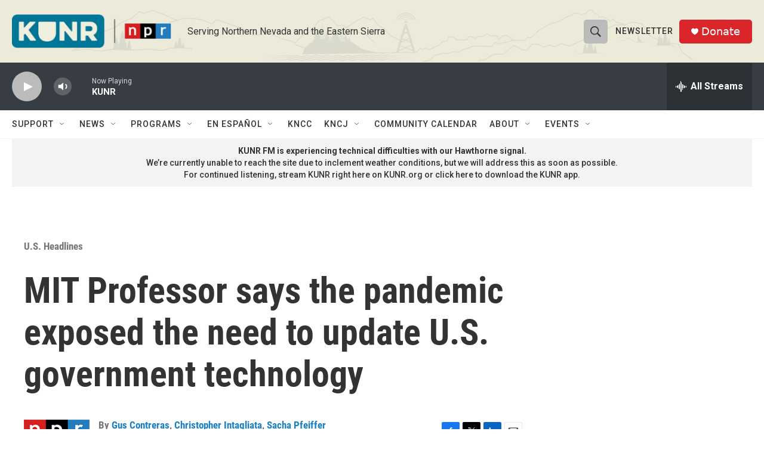

--- FILE ---
content_type: text/html;charset=UTF-8
request_url: https://www.kunr.org/u-s-headlines/u-s-headlines/2022-10-21/mit-professor-says-the-pandemic-exposed-the-need-to-update-u-s-government-technology
body_size: 35536
content:
<!DOCTYPE html>
<html class="ArtP aside" lang="en">
    <head>
    <meta charset="UTF-8">

    

    <style data-cssvarsponyfill="true">
        :root { --siteBgColorInverse: #121212; --primaryTextColorInverse: #ffffff; --secondaryTextColorInverse: #cccccc; --tertiaryTextColorInverse: #cccccc; --headerBgColorInverse: #000000; --headerBorderColorInverse: #858585; --headerTextColorInverse: #ffffff; --headerTextColorHoverInverse: #ffffff; --secC1_Inverse: #a2a2a2; --secC4_Inverse: #282828; --headerNavBarBgColorInverse: #121212; --headerMenuBgColorInverse: #ffffff; --headerMenuTextColorInverse: #6b2b85; --headerMenuTextColorHoverInverse: #6b2b85; --liveBlogTextColorInverse: #ffffff; --applyButtonColorInverse: #4485D5; --applyButtonTextColorInverse: #4485D5; --siteBgColor: #ffffff; --primaryTextColor: #333333; --secondaryTextColor: #666666; --secC1: #767676; --secC4: #f5f5f5; --secC5: #ffffff; --siteBgColor: #ffffff; --siteInverseBgColor: #000000; --linkColor: #1a7fc3; --linkHoverColor: #125c8e; --headerBgColor: #ecebd9; --headerBgColorInverse: #000000; --headerBorderColor: #e6e6e6; --headerBorderColorInverse: #858585; --tertiaryTextColor: #1c1c1c; --headerTextColor: #333333; --headerTextColorHover: #858585; --buttonTextColor: #ffffff; --headerNavBarBgColor: #ffffff; --headerNavBarTextColor: #333333; --headerMenuBgColor: #ffffff; --headerMenuTextColor: #333333; --headerMenuTextColorHover: #858585; --liveBlogTextColor: #282829; --applyButtonColor: #194173; --applyButtonTextColor: #2c4273; --primaryColor1: #373d43; --primaryColor2: #bbbbbb; --breakingColor: #ff6f00; --secC2: #cccccc; --secC3: #e6e6e6; --secC5: #ffffff; --linkColor: #1a7fc3; --linkHoverColor: #125c8e; --donateBGColor: #da262b; --headerIconColor: #ffffff; --hatButtonBgColor: #227f9e; --hatButtonBgHoverColor: #227f9e; --hatButtonBorderColor: #411c58; --hatButtonBorderHoverColor: #ffffff; --hatButtoniconColor: #d62021; --hatButtonTextColor: #ffffff; --hatButtonTextHoverColor: #ffffff; --footerTextColor: #ffffff; --footerTextBgColor: #ffffff; --footerPartnersBgColor: #000000; --listBorderColor: #030202; --gridBorderColor: #e6e6e6; --tagButtonBorderColor: #1a7fc3; --tagButtonTextColor: #1a7fc3; --breakingTextColor: #ffffff; --sectionTextColor: #ffffff; --contentWidth: 1240px; --primaryHeadlineFont: sans-serif; --secHlFont: sans-serif; --bodyFont: sans-serif; --colorWhite: #ffffff; --colorBlack: #000000;} .fonts-loaded { --primaryHeadlineFont: "Roboto Condensed"; --secHlFont: "Roboto Condensed"; --bodyFont: "Roboto"; --liveBlogBodyFont: "Roboto";}
    </style>

    
    
    <meta name="twitter:card" content="summary_large_image"/>
    
    
    
    
    <meta name="twitter:description" content="NPR&#x27;s Sacha Pfeiffer talks with MIT economics professor David Autor about how outdated U.S. government technology contributed to fraud in pandemic aid, like the Paycheck Protection Program."/>
    
    
    
    
    
    
    <meta name="twitter:title" content="MIT Professor says the pandemic exposed the need to update U.S. government technology"/>
    
<meta name="disqus.shortname" content="npr-kunr">
<meta name="disqus.url" content="https://www.kunr.org/u-s-headlines/u-s-headlines/2022-10-21/mit-professor-says-the-pandemic-exposed-the-need-to-update-u-s-government-technology">
<meta name="disqus.title" content="MIT Professor says the pandemic exposed the need to update U.S. government technology">
<meta name="disqus.identifier" content="00000183-fc4c-d1cc-abb3-ffed5a500000">
    <meta property="fb:app_id" content="495663108411502">



    <meta property="og:title" content="MIT Professor says the pandemic exposed the need to update U.S. government technology">

    <meta property="og:url" content="https://www.kunr.org/u-s-headlines/u-s-headlines/2022-10-21/mit-professor-says-the-pandemic-exposed-the-need-to-update-u-s-government-technology">

    <meta property="og:description" content="NPR&#x27;s Sacha Pfeiffer talks with MIT economics professor David Autor about how outdated U.S. government technology contributed to fraud in pandemic aid, like the Paycheck Protection Program.">

    <meta property="og:site_name" content="KUNR Public Radio">



    <meta property="og:type" content="article">

    <meta property="article:author" content="https://www.kunr.org/people/gus-contreras">

    <meta property="article:author" content="https://www.kunr.org/people/christopher-intagliata">

    <meta property="article:author" content="https://www.kunr.org/people/sacha-pfeiffer">

    <meta property="article:published_time" content="2022-10-21T20:27:22">

    <meta property="article:modified_time" content="2022-10-21T20:46:45.358">

    <meta property="article:section" content="U.S. Headlines">


    <link data-cssvarsponyfill="true" class="Webpack-css" rel="stylesheet" href="https://npr.brightspotcdn.com/resource/00000177-1bc0-debb-a57f-dfcf4a950000/styleguide/All.min.0db89f2a608a6b13cec2d9fc84f71c45.gz.css">

    

    <style>.FooterNavigation-items-item {
    display: inline-block
}</style>
<style>[class*='-articleBody'] > ul,
[class*='-articleBody'] > ul ul {
    list-style-type: disc;
}</style>


    <meta name="viewport" content="width=device-width, initial-scale=1, viewport-fit=cover"><title>MIT Professor says the pandemic exposed the need to update U.S. government technology</title><meta name="description" content="NPR&#x27;s Sacha Pfeiffer talks with MIT economics professor David Autor about how outdated U.S. government technology contributed to fraud in pandemic aid, like the Paycheck Protection Program."><link rel="canonical" href="https://www.npr.org/2022/10/21/1130644796/mit-professor-says-the-pandemic-exposed-the-need-to-update-u-s-government-techno"><meta name="brightspot.contentId" content="00000183-fc4c-d1cc-abb3-ffed5a500000"><link rel="apple-touch-icon"sizes="180x180"href="/apple-touch-icon.png"><link rel="icon"type="image/png"href="/favicon-32x32.png"><link rel="icon"type="image/png"href="/favicon-16x16.png">
    
    
    <meta name="brightspot-dataLayer" content="{
  &quot;author&quot; : &quot;Gus Contreras, Christopher Intagliata, Sacha Pfeiffer&quot;,
  &quot;bspStoryId&quot; : &quot;00000183-fc4c-d1cc-abb3-ffed5a500000&quot;,
  &quot;category&quot; : &quot;U.S. Headlines&quot;,
  &quot;inlineAudio&quot; : 1,
  &quot;keywords&quot; : &quot;&quot;,
  &quot;nprCmsSite&quot; : true,
  &quot;nprStoryId&quot; : &quot;1130644796&quot;,
  &quot;pageType&quot; : &quot;news-story&quot;,
  &quot;program&quot; : &quot;All Things Considered&quot;,
  &quot;publishedDate&quot; : &quot;2022-10-21T13:27:22Z&quot;,
  &quot;siteName&quot; : &quot;KUNR Public Radio&quot;,
  &quot;station&quot; : &quot;KUNR Public Radio&quot;,
  &quot;stationOrgId&quot; : &quot;1177&quot;,
  &quot;storyOrgId&quot; : &quot;s1&quot;,
  &quot;storyTheme&quot; : &quot;news-story&quot;,
  &quot;storyTitle&quot; : &quot;MIT Professor says the pandemic exposed the need to update U.S. government technology&quot;,
  &quot;timezone&quot; : &quot;America/Los_Angeles&quot;,
  &quot;wordCount&quot; : 0,
  &quot;series&quot; : &quot;&quot;
}">
    <script id="brightspot-dataLayer">
        (function () {
            var dataValue = document.head.querySelector('meta[name="brightspot-dataLayer"]').content;
            if (dataValue) {
                window.brightspotDataLayer = JSON.parse(dataValue);
            }
        })();
    </script>

    <link rel="amphtml" href="https://www.kunr.org/u-s-headlines/u-s-headlines/2022-10-21/mit-professor-says-the-pandemic-exposed-the-need-to-update-u-s-government-technology?_amp=true">

    

    
    <script src="https://npr.brightspotcdn.com/resource/00000177-1bc0-debb-a57f-dfcf4a950000/styleguide/All.min.fd8f7fccc526453c829dde80fc7c2ef5.gz.js" async></script>
    

    <script async="async" src="https://securepubads.g.doubleclick.net/tag/js/gpt.js"></script>
<script type="text/javascript">
    // Google tag setup
    var googletag = googletag || {};
    googletag.cmd = googletag.cmd || [];

    googletag.cmd.push(function () {
        // @see https://developers.google.com/publisher-tag/reference#googletag.PubAdsService_enableLazyLoad
        googletag.pubads().enableLazyLoad({
            fetchMarginPercent: 100, // fetch and render ads within this % of viewport
            renderMarginPercent: 100,
            mobileScaling: 1  // Same on mobile.
        });

        googletag.pubads().enableSingleRequest()
        googletag.pubads().enableAsyncRendering()
        googletag.pubads().collapseEmptyDivs()
        googletag.pubads().disableInitialLoad()
        googletag.enableServices()
    })
</script>
<!-- no longer used, moved disqus script to be loaded by ps-disqus-comment-module.js to avoid errors --><script type="application/ld+json">{"@context":"http://schema.org","@type":"BreadcrumbList","itemListElement":[{"@context":"http://schema.org","@type":"ListItem","item":"https://www.kunr.org/u-s-headlines","name":"U.S. Headlines","position":"1"}]}</script><script type="application/ld+json">{"@context":"http://schema.org","@type":"NewsArticle","author":[{"@context":"http://schema.org","@type":"Person","name":"Gus Contreras","url":"https://www.kunr.org/people/gus-contreras"},{"@context":"http://schema.org","@type":"Person","name":"Christopher Intagliata","url":"https://www.kunr.org/people/christopher-intagliata"},{"@context":"http://schema.org","@type":"Person","name":"Sacha Pfeiffer","url":"https://www.kunr.org/people/sacha-pfeiffer"}],"dateModified":"2022-10-21T16:46:45Z","datePublished":"2022-10-21T16:27:22Z","headline":"MIT Professor says the pandemic exposed the need to update U.S. government technology","mainEntityOfPage":{"@type":"NewsArticle","@id":"https://www.kunr.org/u-s-headlines/u-s-headlines/2022-10-21/mit-professor-says-the-pandemic-exposed-the-need-to-update-u-s-government-technology"},"publisher":{"@type":"Organization","name":"KUNR","logo":{"@context":"http://schema.org","@type":"ImageObject","height":"60","url":"https://npr.brightspotcdn.com/dims4/default/50c439a/2147483647/resize/x60/quality/90/?url=http%3A%2F%2Fnpr-brightspot.s3.amazonaws.com%2Fd0%2Fe0%2Fcea7bc5b4b00a96eac2558f9326d%2F0324-kunr-npr-web-logo.png","width":"279"}}}</script><script>

  window.fbAsyncInit = function() {
      FB.init({
          
              appId : '495663108411502',
          
          xfbml : true,
          version : 'v2.9'
      });
  };

  (function(d, s, id){
     var js, fjs = d.getElementsByTagName(s)[0];
     if (d.getElementById(id)) {return;}
     js = d.createElement(s); js.id = id;
     js.src = "//connect.facebook.net/en_US/sdk.js";
     fjs.parentNode.insertBefore(js, fjs);
   }(document, 'script', 'facebook-jssdk'));
</script>
<script type="application/ld+json">{"@context":"http://schema.org","@type":"ListenAction","description":"NPR's Sacha Pfeiffer talks with MIT economics professor David Autor about how outdated U.S. government technology contributed to fraud in pandemic aid, like the Paycheck Protection Program.","name":"MIT Professor says the pandemic exposed the need to update U.S. government technology"}</script><meta name="gtm-dataLayer" content="{
  &quot;gtmAuthor&quot; : &quot;Gus Contreras, Christopher Intagliata, Sacha Pfeiffer&quot;,
  &quot;gtmBspStoryId&quot; : &quot;00000183-fc4c-d1cc-abb3-ffed5a500000&quot;,
  &quot;gtmCategory&quot; : &quot;U.S. Headlines&quot;,
  &quot;gtmInlineAudio&quot; : 1,
  &quot;gtmKeywords&quot; : &quot;&quot;,
  &quot;gtmNprCmsSite&quot; : true,
  &quot;gtmNprStoryId&quot; : &quot;1130644796&quot;,
  &quot;gtmPageType&quot; : &quot;news-story&quot;,
  &quot;gtmProgram&quot; : &quot;All Things Considered&quot;,
  &quot;gtmPublishedDate&quot; : &quot;2022-10-21T13:27:22Z&quot;,
  &quot;gtmSiteName&quot; : &quot;KUNR Public Radio&quot;,
  &quot;gtmStation&quot; : &quot;KUNR Public Radio&quot;,
  &quot;gtmStationOrgId&quot; : &quot;1177&quot;,
  &quot;gtmStoryOrgId&quot; : &quot;s1&quot;,
  &quot;gtmStoryTheme&quot; : &quot;news-story&quot;,
  &quot;gtmStoryTitle&quot; : &quot;MIT Professor says the pandemic exposed the need to update U.S. government technology&quot;,
  &quot;gtmTimezone&quot; : &quot;America/Los_Angeles&quot;,
  &quot;gtmWordCount&quot; : 0,
  &quot;gtmSeries&quot; : &quot;&quot;
}"><script>

    (function () {
        var dataValue = document.head.querySelector('meta[name="gtm-dataLayer"]').content;
        if (dataValue) {
            window.dataLayer = window.dataLayer || [];
            dataValue = JSON.parse(dataValue);
            dataValue['event'] = 'gtmFirstView';
            window.dataLayer.push(dataValue);
        }
    })();

    (function(w,d,s,l,i){w[l]=w[l]||[];w[l].push({'gtm.start':
            new Date().getTime(),event:'gtm.js'});var f=d.getElementsByTagName(s)[0],
        j=d.createElement(s),dl=l!='dataLayer'?'&l='+l:'';j.async=true;j.src=
        'https://www.googletagmanager.com/gtm.js?id='+i+dl;f.parentNode.insertBefore(j,f);
})(window,document,'script','dataLayer','GTM-N39QFDR');</script><script>window.addEventListener('DOMContentLoaded', (event) => {
    window.nulldurationobserver = new MutationObserver(function (mutations) {
        document.querySelectorAll('.StreamPill-duration').forEach(pill => { 
      if (pill.innerText == "LISTENNULL") {
         pill.innerText = "LISTEN"
      } 
    });
      });

      window.nulldurationobserver.observe(document.body, {
        childList: true,
        subtree: true
      });
});
</script>


    <script>
        var head = document.getElementsByTagName('head')
        head = head[0]
        var link = document.createElement('link');
        link.setAttribute('href', 'https://fonts.googleapis.com/css?family=Roboto Condensed|Roboto|Roboto:400,500,700&display=swap');
        var relList = link.relList;

        if (relList && relList.supports('preload')) {
            link.setAttribute('as', 'style');
            link.setAttribute('rel', 'preload');
            link.setAttribute('onload', 'this.rel="stylesheet"');
            link.setAttribute('crossorigin', 'anonymous');
        } else {
            link.setAttribute('rel', 'stylesheet');
        }

        head.appendChild(link);
    </script>
</head>


    <body class="Page-body" data-content-width="1240px">
    <noscript>
    <iframe src="https://www.googletagmanager.com/ns.html?id=GTM-N39QFDR" height="0" width="0" style="display:none;visibility:hidden"></iframe>
</noscript>
        

    <!-- Putting icons here, so we don't have to include in a bunch of -body hbs's -->
<svg xmlns="http://www.w3.org/2000/svg" style="display:none" id="iconsMap1" class="iconsMap">
    <symbol id="play-icon" viewBox="0 0 115 115">
        <polygon points="0,0 115,57.5 0,115" fill="currentColor" />
    </symbol>
    <symbol id="grid" viewBox="0 0 32 32">
            <g>
                <path d="M6.4,5.7 C6.4,6.166669 6.166669,6.4 5.7,6.4 L0.7,6.4 C0.233331,6.4 0,6.166669 0,5.7 L0,0.7 C0,0.233331 0.233331,0 0.7,0 L5.7,0 C6.166669,0 6.4,0.233331 6.4,0.7 L6.4,5.7 Z M19.2,5.7 C19.2,6.166669 18.966669,6.4 18.5,6.4 L13.5,6.4 C13.033331,6.4 12.8,6.166669 12.8,5.7 L12.8,0.7 C12.8,0.233331 13.033331,0 13.5,0 L18.5,0 C18.966669,0 19.2,0.233331 19.2,0.7 L19.2,5.7 Z M32,5.7 C32,6.166669 31.766669,6.4 31.3,6.4 L26.3,6.4 C25.833331,6.4 25.6,6.166669 25.6,5.7 L25.6,0.7 C25.6,0.233331 25.833331,0 26.3,0 L31.3,0 C31.766669,0 32,0.233331 32,0.7 L32,5.7 Z M6.4,18.5 C6.4,18.966669 6.166669,19.2 5.7,19.2 L0.7,19.2 C0.233331,19.2 0,18.966669 0,18.5 L0,13.5 C0,13.033331 0.233331,12.8 0.7,12.8 L5.7,12.8 C6.166669,12.8 6.4,13.033331 6.4,13.5 L6.4,18.5 Z M19.2,18.5 C19.2,18.966669 18.966669,19.2 18.5,19.2 L13.5,19.2 C13.033331,19.2 12.8,18.966669 12.8,18.5 L12.8,13.5 C12.8,13.033331 13.033331,12.8 13.5,12.8 L18.5,12.8 C18.966669,12.8 19.2,13.033331 19.2,13.5 L19.2,18.5 Z M32,18.5 C32,18.966669 31.766669,19.2 31.3,19.2 L26.3,19.2 C25.833331,19.2 25.6,18.966669 25.6,18.5 L25.6,13.5 C25.6,13.033331 25.833331,12.8 26.3,12.8 L31.3,12.8 C31.766669,12.8 32,13.033331 32,13.5 L32,18.5 Z M6.4,31.3 C6.4,31.766669 6.166669,32 5.7,32 L0.7,32 C0.233331,32 0,31.766669 0,31.3 L0,26.3 C0,25.833331 0.233331,25.6 0.7,25.6 L5.7,25.6 C6.166669,25.6 6.4,25.833331 6.4,26.3 L6.4,31.3 Z M19.2,31.3 C19.2,31.766669 18.966669,32 18.5,32 L13.5,32 C13.033331,32 12.8,31.766669 12.8,31.3 L12.8,26.3 C12.8,25.833331 13.033331,25.6 13.5,25.6 L18.5,25.6 C18.966669,25.6 19.2,25.833331 19.2,26.3 L19.2,31.3 Z M32,31.3 C32,31.766669 31.766669,32 31.3,32 L26.3,32 C25.833331,32 25.6,31.766669 25.6,31.3 L25.6,26.3 C25.6,25.833331 25.833331,25.6 26.3,25.6 L31.3,25.6 C31.766669,25.6 32,25.833331 32,26.3 L32,31.3 Z" id=""></path>
            </g>
    </symbol>
    <symbol id="radio-stream" width="18" height="19" viewBox="0 0 18 19">
        <g fill="currentColor" fill-rule="nonzero">
            <path d="M.5 8c-.276 0-.5.253-.5.565v1.87c0 .312.224.565.5.565s.5-.253.5-.565v-1.87C1 8.253.776 8 .5 8zM2.5 8c-.276 0-.5.253-.5.565v1.87c0 .312.224.565.5.565s.5-.253.5-.565v-1.87C3 8.253 2.776 8 2.5 8zM3.5 7c-.276 0-.5.276-.5.617v3.766c0 .34.224.617.5.617s.5-.276.5-.617V7.617C4 7.277 3.776 7 3.5 7zM5.5 6c-.276 0-.5.275-.5.613v5.774c0 .338.224.613.5.613s.5-.275.5-.613V6.613C6 6.275 5.776 6 5.5 6zM6.5 4c-.276 0-.5.26-.5.58v8.84c0 .32.224.58.5.58s.5-.26.5-.58V4.58C7 4.26 6.776 4 6.5 4zM8.5 0c-.276 0-.5.273-.5.61v17.78c0 .337.224.61.5.61s.5-.273.5-.61V.61C9 .273 8.776 0 8.5 0zM9.5 2c-.276 0-.5.274-.5.612v14.776c0 .338.224.612.5.612s.5-.274.5-.612V2.612C10 2.274 9.776 2 9.5 2zM11.5 5c-.276 0-.5.276-.5.616v8.768c0 .34.224.616.5.616s.5-.276.5-.616V5.616c0-.34-.224-.616-.5-.616zM12.5 6c-.276 0-.5.262-.5.584v4.832c0 .322.224.584.5.584s.5-.262.5-.584V6.584c0-.322-.224-.584-.5-.584zM14.5 7c-.276 0-.5.29-.5.647v3.706c0 .357.224.647.5.647s.5-.29.5-.647V7.647C15 7.29 14.776 7 14.5 7zM15.5 8c-.276 0-.5.253-.5.565v1.87c0 .312.224.565.5.565s.5-.253.5-.565v-1.87c0-.312-.224-.565-.5-.565zM17.5 8c-.276 0-.5.253-.5.565v1.87c0 .312.224.565.5.565s.5-.253.5-.565v-1.87c0-.312-.224-.565-.5-.565z"/>
        </g>
    </symbol>
    <symbol id="icon-magnify" viewBox="0 0 31 31">
        <g>
            <path fill-rule="evenodd" d="M22.604 18.89l-.323.566 8.719 8.8L28.255 31l-8.719-8.8-.565.404c-2.152 1.346-4.386 2.018-6.7 2.018-3.39 0-6.284-1.21-8.679-3.632C1.197 18.568 0 15.66 0 12.27c0-3.39 1.197-6.283 3.592-8.678C5.987 1.197 8.88 0 12.271 0c3.39 0 6.283 1.197 8.678 3.592 2.395 2.395 3.593 5.288 3.593 8.679 0 2.368-.646 4.574-1.938 6.62zM19.162 5.77C17.322 3.925 15.089 3 12.46 3c-2.628 0-4.862.924-6.702 2.77C3.92 7.619 3 9.862 3 12.5c0 2.639.92 4.882 2.76 6.73C7.598 21.075 9.832 22 12.46 22c2.629 0 4.862-.924 6.702-2.77C21.054 17.33 22 15.085 22 12.5c0-2.586-.946-4.83-2.838-6.73z"/>
        </g>
    </symbol>
    <symbol id="burger-menu" viewBox="0 0 14 10">
        <g>
            <path fill-rule="evenodd" d="M0 5.5v-1h14v1H0zM0 1V0h14v1H0zm0 9V9h14v1H0z"></path>
        </g>
    </symbol>
    <symbol id="close-x" viewBox="0 0 14 14">
        <g>
            <path fill-rule="nonzero" d="M6.336 7L0 .664.664 0 7 6.336 13.336 0 14 .664 7.664 7 14 13.336l-.664.664L7 7.664.664 14 0 13.336 6.336 7z"></path>
        </g>
    </symbol>
    <symbol id="share-more-arrow" viewBox="0 0 512 512" style="enable-background:new 0 0 512 512;">
        <g>
            <g>
                <path d="M512,241.7L273.643,3.343v156.152c-71.41,3.744-138.015,33.337-188.958,84.28C30.075,298.384,0,370.991,0,448.222v60.436
                    l29.069-52.985c45.354-82.671,132.173-134.027,226.573-134.027c5.986,0,12.004,0.212,18.001,0.632v157.779L512,241.7z
                    M255.642,290.666c-84.543,0-163.661,36.792-217.939,98.885c26.634-114.177,129.256-199.483,251.429-199.483h15.489V78.131
                    l163.568,163.568L304.621,405.267V294.531l-13.585-1.683C279.347,291.401,267.439,290.666,255.642,290.666z"></path>
            </g>
        </g>
    </symbol>
    <symbol id="chevron" viewBox="0 0 100 100">
        <g>
            <path d="M22.4566257,37.2056786 L-21.4456527,71.9511488 C-22.9248661,72.9681457 -24.9073712,72.5311671 -25.8758148,70.9765924 L-26.9788683,69.2027424 C-27.9450684,67.6481676 -27.5292733,65.5646602 -26.0500598,64.5484493 L20.154796,28.2208967 C21.5532435,27.2597011 23.3600078,27.2597011 24.759951,28.2208967 L71.0500598,64.4659264 C72.5292733,65.4829232 72.9450684,67.5672166 71.9788683,69.1217913 L70.8750669,70.8956413 C69.9073712,72.4502161 67.9241183,72.8848368 66.4449048,71.8694118 L22.4566257,37.2056786 Z" id="Transparent-Chevron" transform="translate(22.500000, 50.000000) rotate(90.000000) translate(-22.500000, -50.000000) "></path>
        </g>
    </symbol>
</svg>

<svg xmlns="http://www.w3.org/2000/svg" style="display:none" id="iconsMap2" class="iconsMap">
    <symbol id="mono-icon-facebook" viewBox="0 0 10 19">
        <path fill-rule="evenodd" d="M2.707 18.25V10.2H0V7h2.707V4.469c0-1.336.375-2.373 1.125-3.112C4.582.62 5.578.25 6.82.25c1.008 0 1.828.047 2.461.14v2.848H7.594c-.633 0-1.067.14-1.301.422-.188.235-.281.61-.281 1.125V7H9l-.422 3.2H6.012v8.05H2.707z"></path>
    </symbol>
    <symbol id="mono-icon-instagram" viewBox="0 0 17 17">
        <g>
            <path fill-rule="evenodd" d="M8.281 4.207c.727 0 1.4.182 2.022.545a4.055 4.055 0 0 1 1.476 1.477c.364.62.545 1.294.545 2.021 0 .727-.181 1.4-.545 2.021a4.055 4.055 0 0 1-1.476 1.477 3.934 3.934 0 0 1-2.022.545c-.726 0-1.4-.182-2.021-.545a4.055 4.055 0 0 1-1.477-1.477 3.934 3.934 0 0 1-.545-2.021c0-.727.182-1.4.545-2.021A4.055 4.055 0 0 1 6.26 4.752a3.934 3.934 0 0 1 2.021-.545zm0 6.68a2.54 2.54 0 0 0 1.864-.774 2.54 2.54 0 0 0 .773-1.863 2.54 2.54 0 0 0-.773-1.863 2.54 2.54 0 0 0-1.864-.774 2.54 2.54 0 0 0-1.863.774 2.54 2.54 0 0 0-.773 1.863c0 .727.257 1.348.773 1.863a2.54 2.54 0 0 0 1.863.774zM13.45 4.03c-.023.258-.123.48-.299.668a.856.856 0 0 1-.65.281.913.913 0 0 1-.668-.28.913.913 0 0 1-.281-.669c0-.258.094-.48.281-.668a.913.913 0 0 1 .668-.28c.258 0 .48.093.668.28.187.188.281.41.281.668zm2.672.95c.023.656.035 1.746.035 3.269 0 1.523-.017 2.62-.053 3.287-.035.668-.134 1.248-.298 1.74a4.098 4.098 0 0 1-.967 1.53 4.098 4.098 0 0 1-1.53.966c-.492.164-1.072.264-1.74.3-.668.034-1.763.052-3.287.052-1.523 0-2.619-.018-3.287-.053-.668-.035-1.248-.146-1.74-.334a3.747 3.747 0 0 1-1.53-.931 4.098 4.098 0 0 1-.966-1.53c-.164-.492-.264-1.072-.299-1.74C.424 10.87.406 9.773.406 8.25S.424 5.63.46 4.963c.035-.668.135-1.248.299-1.74.21-.586.533-1.096.967-1.53A4.098 4.098 0 0 1 3.254.727c.492-.164 1.072-.264 1.74-.3C5.662.394 6.758.376 8.281.376c1.524 0 2.62.018 3.287.053.668.035 1.248.135 1.74.299a4.098 4.098 0 0 1 2.496 2.496c.165.492.27 1.078.317 1.757zm-1.687 7.91c.14-.399.234-1.032.28-1.899.024-.515.036-1.242.036-2.18V7.689c0-.961-.012-1.688-.035-2.18-.047-.89-.14-1.524-.281-1.899a2.537 2.537 0 0 0-1.512-1.511c-.375-.14-1.008-.235-1.899-.282a51.292 51.292 0 0 0-2.18-.035H7.72c-.938 0-1.664.012-2.18.035-.867.047-1.5.141-1.898.282a2.537 2.537 0 0 0-1.512 1.511c-.14.375-.234 1.008-.281 1.899a51.292 51.292 0 0 0-.036 2.18v1.125c0 .937.012 1.664.036 2.18.047.866.14 1.5.28 1.898.306.726.81 1.23 1.513 1.511.398.141 1.03.235 1.898.282.516.023 1.242.035 2.18.035h1.125c.96 0 1.687-.012 2.18-.035.89-.047 1.523-.141 1.898-.282.726-.304 1.23-.808 1.512-1.511z"></path>
        </g>
    </symbol>
    <symbol id="mono-icon-email" viewBox="0 0 512 512">
        <g>
            <path d="M67,148.7c11,5.8,163.8,89.1,169.5,92.1c5.7,3,11.5,4.4,20.5,4.4c9,0,14.8-1.4,20.5-4.4c5.7-3,158.5-86.3,169.5-92.1
                c4.1-2.1,11-5.9,12.5-10.2c2.6-7.6-0.2-10.5-11.3-10.5H257H65.8c-11.1,0-13.9,3-11.3,10.5C56,142.9,62.9,146.6,67,148.7z"></path>
            <path d="M455.7,153.2c-8.2,4.2-81.8,56.6-130.5,88.1l82.2,92.5c2,2,2.9,4.4,1.8,5.6c-1.2,1.1-3.8,0.5-5.9-1.4l-98.6-83.2
                c-14.9,9.6-25.4,16.2-27.2,17.2c-7.7,3.9-13.1,4.4-20.5,4.4c-7.4,0-12.8-0.5-20.5-4.4c-1.9-1-12.3-7.6-27.2-17.2l-98.6,83.2
                c-2,2-4.7,2.6-5.9,1.4c-1.2-1.1-0.3-3.6,1.7-5.6l82.1-92.5c-48.7-31.5-123.1-83.9-131.3-88.1c-8.8-4.5-9.3,0.8-9.3,4.9
                c0,4.1,0,205,0,205c0,9.3,13.7,20.9,23.5,20.9H257h185.5c9.8,0,21.5-11.7,21.5-20.9c0,0,0-201,0-205
                C464,153.9,464.6,148.7,455.7,153.2z"></path>
        </g>
    </symbol>
    <symbol id="default-image" width="24" height="24" viewBox="0 0 24 24" fill="none" stroke="currentColor" stroke-width="2" stroke-linecap="round" stroke-linejoin="round" class="feather feather-image">
        <rect x="3" y="3" width="18" height="18" rx="2" ry="2"></rect>
        <circle cx="8.5" cy="8.5" r="1.5"></circle>
        <polyline points="21 15 16 10 5 21"></polyline>
    </symbol>
    <symbol id="icon-email" width="18px" viewBox="0 0 20 14">
        <g id="Symbols" stroke="none" stroke-width="1" fill="none" fill-rule="evenodd" stroke-linecap="round" stroke-linejoin="round">
            <g id="social-button-bar" transform="translate(-125.000000, -8.000000)" stroke="#000000">
                <g id="Group-2" transform="translate(120.000000, 0.000000)">
                    <g id="envelope" transform="translate(6.000000, 9.000000)">
                        <path d="M17.5909091,10.6363636 C17.5909091,11.3138182 17.0410909,11.8636364 16.3636364,11.8636364 L1.63636364,11.8636364 C0.958909091,11.8636364 0.409090909,11.3138182 0.409090909,10.6363636 L0.409090909,1.63636364 C0.409090909,0.958090909 0.958909091,0.409090909 1.63636364,0.409090909 L16.3636364,0.409090909 C17.0410909,0.409090909 17.5909091,0.958090909 17.5909091,1.63636364 L17.5909091,10.6363636 L17.5909091,10.6363636 Z" id="Stroke-406"></path>
                        <polyline id="Stroke-407" points="17.1818182 0.818181818 9 7.36363636 0.818181818 0.818181818"></polyline>
                    </g>
                </g>
            </g>
        </g>
    </symbol>
    <symbol id="mono-icon-print" viewBox="0 0 12 12">
        <g fill-rule="evenodd">
            <path fill-rule="nonzero" d="M9 10V7H3v3H1a1 1 0 0 1-1-1V4a1 1 0 0 1 1-1h10a1 1 0 0 1 1 1v3.132A2.868 2.868 0 0 1 9.132 10H9zm.5-4.5a1 1 0 1 0 0-2 1 1 0 0 0 0 2zM3 0h6v2H3z"></path>
            <path d="M4 8h4v4H4z"></path>
        </g>
    </symbol>
    <symbol id="mono-icon-copylink" viewBox="0 0 12 12">
        <g fill-rule="evenodd">
            <path d="M10.199 2.378c.222.205.4.548.465.897.062.332.016.614-.132.774L8.627 6.106c-.187.203-.512.232-.75-.014a.498.498 0 0 0-.706.028.499.499 0 0 0 .026.706 1.509 1.509 0 0 0 2.165-.04l1.903-2.06c.37-.398.506-.98.382-1.636-.105-.557-.392-1.097-.77-1.445L9.968.8C9.591.452 9.03.208 8.467.145 7.803.072 7.233.252 6.864.653L4.958 2.709a1.509 1.509 0 0 0 .126 2.161.5.5 0 1 0 .68-.734c-.264-.218-.26-.545-.071-.747L7.597 1.33c.147-.16.425-.228.76-.19.353.038.71.188.931.394l.91.843.001.001zM1.8 9.623c-.222-.205-.4-.549-.465-.897-.062-.332-.016-.614.132-.774l1.905-2.057c.187-.203.512-.232.75.014a.498.498 0 0 0 .706-.028.499.499 0 0 0-.026-.706 1.508 1.508 0 0 0-2.165.04L.734 7.275c-.37.399-.506.98-.382 1.637.105.557.392 1.097.77 1.445l.91.843c.376.35.937.594 1.5.656.664.073 1.234-.106 1.603-.507L7.04 9.291a1.508 1.508 0 0 0-.126-2.16.5.5 0 0 0-.68.734c.264.218.26.545.071.747l-1.904 2.057c-.147.16-.425.228-.76.191-.353-.038-.71-.188-.931-.394l-.91-.843z"></path>
            <path d="M8.208 3.614a.5.5 0 0 0-.707.028L3.764 7.677a.5.5 0 0 0 .734.68L8.235 4.32a.5.5 0 0 0-.027-.707"></path>
        </g>
    </symbol>
    <symbol id="mono-icon-linkedin" viewBox="0 0 16 17">
        <g fill-rule="evenodd">
            <path d="M3.734 16.125H.464V5.613h3.27zM2.117 4.172c-.515 0-.96-.188-1.336-.563A1.825 1.825 0 0 1 .22 2.273c0-.515.187-.96.562-1.335.375-.375.82-.563 1.336-.563.516 0 .961.188 1.336.563.375.375.563.82.563 1.335 0 .516-.188.961-.563 1.336-.375.375-.82.563-1.336.563zM15.969 16.125h-3.27v-5.133c0-.844-.07-1.453-.21-1.828-.259-.633-.762-.95-1.512-.95s-1.278.282-1.582.845c-.235.421-.352 1.043-.352 1.863v5.203H5.809V5.613h3.128v1.442h.036c.234-.469.609-.856 1.125-1.16.562-.375 1.218-.563 1.968-.563 1.524 0 2.59.48 3.2 1.441.468.774.703 1.97.703 3.586v5.766z"></path>
        </g>
    </symbol>
    <symbol id="mono-icon-pinterest" viewBox="0 0 512 512">
        <g>
            <path d="M256,32C132.3,32,32,132.3,32,256c0,91.7,55.2,170.5,134.1,205.2c-0.6-15.6-0.1-34.4,3.9-51.4
                c4.3-18.2,28.8-122.1,28.8-122.1s-7.2-14.3-7.2-35.4c0-33.2,19.2-58,43.2-58c20.4,0,30.2,15.3,30.2,33.6
                c0,20.5-13.1,51.1-19.8,79.5c-5.6,23.8,11.9,43.1,35.4,43.1c42.4,0,71-54.5,71-119.1c0-49.1-33.1-85.8-93.2-85.8
                c-67.9,0-110.3,50.7-110.3,107.3c0,19.5,5.8,33.3,14.8,43.9c4.1,4.9,4.7,6.9,3.2,12.5c-1.1,4.1-3.5,14-4.6,18
                c-1.5,5.7-6.1,7.7-11.2,5.6c-31.3-12.8-45.9-47-45.9-85.6c0-63.6,53.7-139.9,160.1-139.9c85.5,0,141.8,61.9,141.8,128.3
                c0,87.9-48.9,153.5-120.9,153.5c-24.2,0-46.9-13.1-54.7-27.9c0,0-13,51.6-15.8,61.6c-4.7,17.3-14,34.5-22.5,48
                c20.1,5.9,41.4,9.2,63.5,9.2c123.7,0,224-100.3,224-224C480,132.3,379.7,32,256,32z"></path>
        </g>
    </symbol>
    <symbol id="mono-icon-tumblr" viewBox="0 0 512 512">
        <g>
            <path d="M321.2,396.3c-11.8,0-22.4-2.8-31.5-8.3c-6.9-4.1-11.5-9.6-14-16.4c-2.6-6.9-3.6-22.3-3.6-46.4V224h96v-64h-96V48h-61.9
                c-2.7,21.5-7.5,44.7-14.5,58.6c-7,13.9-14,25.8-25.6,35.7c-11.6,9.9-25.6,17.9-41.9,23.3V224h48v140.4c0,19,2,33.5,5.9,43.5
                c4,10,11.1,19.5,21.4,28.4c10.3,8.9,22.8,15.7,37.3,20.5c14.6,4.8,31.4,7.2,50.4,7.2c16.7,0,30.3-1.7,44.7-5.1
                c14.4-3.4,30.5-9.3,48.2-17.6v-65.6C363.2,389.4,342.3,396.3,321.2,396.3z"></path>
        </g>
    </symbol>
    <symbol id="mono-icon-twitter" viewBox="0 0 1200 1227">
        <g>
            <path d="M714.163 519.284L1160.89 0H1055.03L667.137 450.887L357.328 0H0L468.492 681.821L0 1226.37H105.866L515.491
            750.218L842.672 1226.37H1200L714.137 519.284H714.163ZM569.165 687.828L521.697 619.934L144.011 79.6944H306.615L611.412
            515.685L658.88 583.579L1055.08 1150.3H892.476L569.165 687.854V687.828Z" fill="white"></path>
        </g>
    </symbol>
    <symbol id="mono-icon-youtube" viewBox="0 0 512 512">
        <g>
            <path fill-rule="evenodd" d="M508.6,148.8c0-45-33.1-81.2-74-81.2C379.2,65,322.7,64,265,64c-3,0-6,0-9,0s-6,0-9,0c-57.6,0-114.2,1-169.6,3.6
                c-40.8,0-73.9,36.4-73.9,81.4C1,184.6-0.1,220.2,0,255.8C-0.1,291.4,1,327,3.4,362.7c0,45,33.1,81.5,73.9,81.5
                c58.2,2.7,117.9,3.9,178.6,3.8c60.8,0.2,120.3-1,178.6-3.8c40.9,0,74-36.5,74-81.5c2.4-35.7,3.5-71.3,3.4-107
                C512.1,220.1,511,184.5,508.6,148.8z M207,353.9V157.4l145,98.2L207,353.9z"></path>
        </g>
    </symbol>
    <symbol id="mono-icon-flipboard" viewBox="0 0 500 500">
        <g>
            <path d="M0,0V500H500V0ZM400,200H300V300H200V400H100V100H400Z"></path>
        </g>
    </symbol>
    <symbol id="mono-icon-bluesky" viewBox="0 0 568 501">
        <g>
            <path d="M123.121 33.6637C188.241 82.5526 258.281 181.681 284 234.873C309.719 181.681 379.759 82.5526 444.879
            33.6637C491.866 -1.61183 568 -28.9064 568 57.9464C568 75.2916 558.055 203.659 552.222 224.501C531.947 296.954
            458.067 315.434 392.347 304.249C507.222 323.8 536.444 388.56 473.333 453.32C353.473 576.312 301.061 422.461
            287.631 383.039C285.169 375.812 284.017 372.431 284 375.306C283.983 372.431 282.831 375.812 280.369 383.039C266.939
            422.461 214.527 576.312 94.6667 453.32C31.5556 388.56 60.7778 323.8 175.653 304.249C109.933 315.434 36.0535
            296.954 15.7778 224.501C9.94525 203.659 0 75.2916 0 57.9464C0 -28.9064 76.1345 -1.61183 123.121 33.6637Z"
            fill="white">
            </path>
        </g>
    </symbol>
    <symbol id="mono-icon-threads" viewBox="0 0 192 192">
        <g>
            <path d="M141.537 88.9883C140.71 88.5919 139.87 88.2104 139.019 87.8451C137.537 60.5382 122.616 44.905 97.5619 44.745C97.4484 44.7443 97.3355 44.7443 97.222 44.7443C82.2364 44.7443 69.7731 51.1409 62.102 62.7807L75.881 72.2328C81.6116 63.5383 90.6052 61.6848 97.2286 61.6848C97.3051 61.6848 97.3819 61.6848 97.4576 61.6855C105.707 61.7381 111.932 64.1366 115.961 68.814C118.893 72.2193 120.854 76.925 121.825 82.8638C114.511 81.6207 106.601 81.2385 98.145 81.7233C74.3247 83.0954 59.0111 96.9879 60.0396 116.292C60.5615 126.084 65.4397 134.508 73.775 140.011C80.8224 144.663 89.899 146.938 99.3323 146.423C111.79 145.74 121.563 140.987 128.381 132.296C133.559 125.696 136.834 117.143 138.28 106.366C144.217 109.949 148.617 114.664 151.047 120.332C155.179 129.967 155.42 145.8 142.501 158.708C131.182 170.016 117.576 174.908 97.0135 175.059C74.2042 174.89 56.9538 167.575 45.7381 153.317C35.2355 139.966 29.8077 120.682 29.6052 96C29.8077 71.3178 35.2355 52.0336 45.7381 38.6827C56.9538 24.4249 74.2039 17.11 97.0132 16.9405C119.988 17.1113 137.539 24.4614 149.184 38.788C154.894 45.8136 159.199 54.6488 162.037 64.9503L178.184 60.6422C174.744 47.9622 169.331 37.0357 161.965 27.974C147.036 9.60668 125.202 0.195148 97.0695 0H96.9569C68.8816 0.19447 47.2921 9.6418 32.7883 28.0793C19.8819 44.4864 13.2244 67.3157 13.0007 95.9325L13 96L13.0007 96.0675C13.2244 124.684 19.8819 147.514 32.7883 163.921C47.2921 182.358 68.8816 191.806 96.9569 192H97.0695C122.03 191.827 139.624 185.292 154.118 170.811C173.081 151.866 172.51 128.119 166.26 113.541C161.776 103.087 153.227 94.5962 141.537 88.9883ZM98.4405 129.507C88.0005 130.095 77.1544 125.409 76.6196 115.372C76.2232 107.93 81.9158 99.626 99.0812 98.6368C101.047 98.5234 102.976 98.468 104.871 98.468C111.106 98.468 116.939 99.0737 122.242 100.233C120.264 124.935 108.662 128.946 98.4405 129.507Z" fill="white"></path>
        </g>
    </symbol>
 </svg>

<svg xmlns="http://www.w3.org/2000/svg" style="display:none" id="iconsMap3" class="iconsMap">
    <symbol id="volume-mute" x="0px" y="0px" viewBox="0 0 24 24" style="enable-background:new 0 0 24 24;">
        <polygon fill="currentColor" points="11,5 6,9 2,9 2,15 6,15 11,19 "/>
        <line style="fill:none;stroke:currentColor;stroke-width:2;stroke-linecap:round;stroke-linejoin:round;" x1="23" y1="9" x2="17" y2="15"/>
        <line style="fill:none;stroke:currentColor;stroke-width:2;stroke-linecap:round;stroke-linejoin:round;" x1="17" y1="9" x2="23" y2="15"/>
    </symbol>
    <symbol id="volume-low" x="0px" y="0px" viewBox="0 0 24 24" style="enable-background:new 0 0 24 24;" xml:space="preserve">
        <polygon fill="currentColor" points="11,5 6,9 2,9 2,15 6,15 11,19 "/>
    </symbol>
    <symbol id="volume-mid" x="0px" y="0px" viewBox="0 0 24 24" style="enable-background:new 0 0 24 24;">
        <polygon fill="currentColor" points="11,5 6,9 2,9 2,15 6,15 11,19 "/>
        <path style="fill:none;stroke:currentColor;stroke-width:2;stroke-linecap:round;stroke-linejoin:round;" d="M15.5,8.5c2,2,2,5.1,0,7.1"/>
    </symbol>
    <symbol id="volume-high" x="0px" y="0px" viewBox="0 0 24 24" style="enable-background:new 0 0 24 24;">
        <polygon fill="currentColor" points="11,5 6,9 2,9 2,15 6,15 11,19 "/>
        <path style="fill:none;stroke:currentColor;stroke-width:2;stroke-linecap:round;stroke-linejoin:round;" d="M19.1,4.9c3.9,3.9,3.9,10.2,0,14.1 M15.5,8.5c2,2,2,5.1,0,7.1"/>
    </symbol>
    <symbol id="pause-icon" viewBox="0 0 12 16">
        <rect x="0" y="0" width="4" height="16" fill="currentColor"></rect>
        <rect x="8" y="0" width="4" height="16" fill="currentColor"></rect>
    </symbol>
    <symbol id="heart" viewBox="0 0 24 24">
        <g>
            <path d="M12 4.435c-1.989-5.399-12-4.597-12 3.568 0 4.068 3.06 9.481 12 14.997 8.94-5.516 12-10.929 12-14.997 0-8.118-10-8.999-12-3.568z"/>
        </g>
    </symbol>
    <symbol id="icon-location" width="24" height="24" viewBox="0 0 24 24" fill="currentColor" stroke="currentColor" stroke-width="2" stroke-linecap="round" stroke-linejoin="round" class="feather feather-map-pin">
        <path d="M21 10c0 7-9 13-9 13s-9-6-9-13a9 9 0 0 1 18 0z" fill="currentColor" fill-opacity="1"></path>
        <circle cx="12" cy="10" r="5" fill="#ffffff"></circle>
    </symbol>
    <symbol id="icon-ticket" width="23px" height="15px" viewBox="0 0 23 15">
        <g stroke="none" stroke-width="1" fill="none" fill-rule="evenodd">
            <g transform="translate(-625.000000, -1024.000000)">
                <g transform="translate(625.000000, 1024.000000)">
                    <path d="M0,12.057377 L0,3.94262296 C0.322189879,4.12588308 0.696256938,4.23076923 1.0952381,4.23076923 C2.30500469,4.23076923 3.28571429,3.26645946 3.28571429,2.07692308 C3.28571429,1.68461385 3.17904435,1.31680209 2.99266757,1 L20.0073324,1 C19.8209556,1.31680209 19.7142857,1.68461385 19.7142857,2.07692308 C19.7142857,3.26645946 20.6949953,4.23076923 21.9047619,4.23076923 C22.3037431,4.23076923 22.6778101,4.12588308 23,3.94262296 L23,12.057377 C22.6778101,11.8741169 22.3037431,11.7692308 21.9047619,11.7692308 C20.6949953,11.7692308 19.7142857,12.7335405 19.7142857,13.9230769 C19.7142857,14.3153862 19.8209556,14.6831979 20.0073324,15 L2.99266757,15 C3.17904435,14.6831979 3.28571429,14.3153862 3.28571429,13.9230769 C3.28571429,12.7335405 2.30500469,11.7692308 1.0952381,11.7692308 C0.696256938,11.7692308 0.322189879,11.8741169 -2.13162821e-14,12.057377 Z" fill="currentColor"></path>
                    <path d="M14.5,0.533333333 L14.5,15.4666667" stroke="#FFFFFF" stroke-linecap="square" stroke-dasharray="2"></path>
                </g>
            </g>
        </g>
    </symbol>
    <symbol id="icon-refresh" width="24" height="24" viewBox="0 0 24 24" fill="none" stroke="currentColor" stroke-width="2" stroke-linecap="round" stroke-linejoin="round" class="feather feather-refresh-cw">
        <polyline points="23 4 23 10 17 10"></polyline>
        <polyline points="1 20 1 14 7 14"></polyline>
        <path d="M3.51 9a9 9 0 0 1 14.85-3.36L23 10M1 14l4.64 4.36A9 9 0 0 0 20.49 15"></path>
    </symbol>

    <symbol>
    <g id="mono-icon-link-post" stroke="none" stroke-width="1" fill="none" fill-rule="evenodd">
        <g transform="translate(-313.000000, -10148.000000)" fill="#000000" fill-rule="nonzero">
            <g transform="translate(306.000000, 10142.000000)">
                <path d="M14.0614027,11.2506973 L14.3070318,11.2618997 C15.6181751,11.3582102 16.8219637,12.0327684 17.6059678,13.1077805 C17.8500396,13.4424472 17.7765978,13.9116075 17.441931,14.1556793 C17.1072643,14.3997511 16.638104,14.3263093 16.3940322,13.9916425 C15.8684436,13.270965 15.0667922,12.8217495 14.1971448,12.7578692 C13.3952042,12.6989624 12.605753,12.9728728 12.0021966,13.5148801 L11.8552806,13.6559298 L9.60365896,15.9651545 C8.45118119,17.1890154 8.4677248,19.1416686 9.64054436,20.3445766 C10.7566428,21.4893084 12.5263723,21.5504727 13.7041492,20.5254372 L13.8481981,20.3916503 L15.1367586,19.070032 C15.4259192,18.7734531 15.9007548,18.7674393 16.1973338,19.0565998 C16.466951,19.3194731 16.4964317,19.7357968 16.282313,20.0321436 L16.2107659,20.117175 L14.9130245,21.4480474 C13.1386707,23.205741 10.3106091,23.1805355 8.5665371,21.3917196 C6.88861294,19.6707486 6.81173139,16.9294487 8.36035888,15.1065701 L8.5206409,14.9274155 L10.7811785,12.6088842 C11.6500838,11.7173642 12.8355419,11.2288664 14.0614027,11.2506973 Z M22.4334629,7.60828039 C24.1113871,9.32925141 24.1882686,12.0705513 22.6396411,13.8934299 L22.4793591,14.0725845 L20.2188215,16.3911158 C19.2919892,17.3420705 18.0049901,17.8344754 16.6929682,17.7381003 C15.3818249,17.6417898 14.1780363,16.9672316 13.3940322,15.8922195 C13.1499604,15.5575528 13.2234022,15.0883925 13.558069,14.8443207 C13.8927357,14.6002489 14.361896,14.6736907 14.6059678,15.0083575 C15.1315564,15.729035 15.9332078,16.1782505 16.8028552,16.2421308 C17.6047958,16.3010376 18.394247,16.0271272 18.9978034,15.4851199 L19.1447194,15.3440702 L21.396341,13.0348455 C22.5488188,11.8109846 22.5322752,9.85833141 21.3594556,8.65542337 C20.2433572,7.51069163 18.4736277,7.44952726 17.2944986,8.47594561 L17.1502735,8.60991269 L15.8541776,9.93153101 C15.5641538,10.2272658 15.0893026,10.2318956 14.7935678,9.94187181 C14.524718,9.67821384 14.4964508,9.26180596 14.7114324,8.96608447 L14.783227,8.88126205 L16.0869755,7.55195256 C17.8613293,5.79425896 20.6893909,5.81946452 22.4334629,7.60828039 Z" id="Icon-Link"></path>
            </g>
        </g>
    </g>
    </symbol>
    <symbol id="icon-passport-badge" viewBox="0 0 80 80">
        <g fill="none" fill-rule="evenodd">
            <path fill="#5680FF" d="M0 0L80 0 0 80z" transform="translate(-464.000000, -281.000000) translate(100.000000, 180.000000) translate(364.000000, 101.000000)"/>
            <g fill="#FFF" fill-rule="nonzero">
                <path d="M17.067 31.676l-3.488-11.143-11.144-3.488 11.144-3.488 3.488-11.144 3.488 11.166 11.143 3.488-11.143 3.466-3.488 11.143zm4.935-19.567l1.207.373 2.896-4.475-4.497 2.895.394 1.207zm-9.871 0l.373-1.207-4.497-2.895 2.895 4.475 1.229-.373zm9.871 9.893l-.373 1.207 4.497 2.896-2.895-4.497-1.229.394zm-9.871 0l-1.207-.373-2.895 4.497 4.475-2.895-.373-1.229zm22.002-4.935c0 9.41-7.634 17.066-17.066 17.066C7.656 34.133 0 26.5 0 17.067 0 7.634 7.634 0 17.067 0c9.41 0 17.066 7.634 17.066 17.067zm-2.435 0c0-8.073-6.559-14.632-14.631-14.632-8.073 0-14.632 6.559-14.632 14.632 0 8.072 6.559 14.631 14.632 14.631 8.072-.022 14.631-6.58 14.631-14.631z" transform="translate(-464.000000, -281.000000) translate(100.000000, 180.000000) translate(364.000000, 101.000000) translate(6.400000, 6.400000)"/>
            </g>
        </g>
    </symbol>
    <symbol id="icon-passport-badge-circle" viewBox="0 0 45 45">
        <g fill="none" fill-rule="evenodd">
            <circle cx="23.5" cy="23" r="20.5" fill="#5680FF"/>
            <g fill="#FFF" fill-rule="nonzero">
                <path d="M17.067 31.676l-3.488-11.143-11.144-3.488 11.144-3.488 3.488-11.144 3.488 11.166 11.143 3.488-11.143 3.466-3.488 11.143zm4.935-19.567l1.207.373 2.896-4.475-4.497 2.895.394 1.207zm-9.871 0l.373-1.207-4.497-2.895 2.895 4.475 1.229-.373zm9.871 9.893l-.373 1.207 4.497 2.896-2.895-4.497-1.229.394zm-9.871 0l-1.207-.373-2.895 4.497 4.475-2.895-.373-1.229zm22.002-4.935c0 9.41-7.634 17.066-17.066 17.066C7.656 34.133 0 26.5 0 17.067 0 7.634 7.634 0 17.067 0c9.41 0 17.066 7.634 17.066 17.067zm-2.435 0c0-8.073-6.559-14.632-14.631-14.632-8.073 0-14.632 6.559-14.632 14.632 0 8.072 6.559 14.631 14.632 14.631 8.072-.022 14.631-6.58 14.631-14.631z" transform="translate(-464.000000, -281.000000) translate(100.000000, 180.000000) translate(364.000000, 101.000000) translate(6.400000, 6.400000)"/>
            </g>
        </g>
    </symbol>
    <symbol id="icon-pbs-charlotte-passport-navy" viewBox="0 0 401 42">
        <g fill="none" fill-rule="evenodd">
            <g transform="translate(-91.000000, -1361.000000) translate(89.000000, 1275.000000) translate(2.828125, 86.600000) translate(217.623043, -0.000000)">
                <circle cx="20.435" cy="20.435" r="20.435" fill="#5680FF"/>
                <path fill="#FFF" fill-rule="nonzero" d="M20.435 36.115l-3.743-11.96-11.96-3.743 11.96-3.744 3.743-11.96 3.744 11.984 11.96 3.743-11.96 3.72-3.744 11.96zm5.297-21l1.295.4 3.108-4.803-4.826 3.108.423 1.295zm-10.594 0l.4-1.295-4.826-3.108 3.108 4.803 1.318-.4zm10.594 10.617l-.4 1.295 4.826 3.108-3.107-4.826-1.319.423zm-10.594 0l-1.295-.4-3.107 4.826 4.802-3.107-.4-1.319zm23.614-5.297c0 10.1-8.193 18.317-18.317 18.317-10.1 0-18.316-8.193-18.316-18.317 0-10.123 8.193-18.316 18.316-18.316 10.1 0 18.317 8.193 18.317 18.316zm-2.614 0c0-8.664-7.039-15.703-15.703-15.703S4.732 11.772 4.732 20.435c0 8.664 7.04 15.703 15.703 15.703 8.664-.023 15.703-7.063 15.703-15.703z"/>
            </g>
            <path fill="currentColor" fill-rule="nonzero" d="M4.898 31.675v-8.216h2.1c2.866 0 5.075-.658 6.628-1.975 1.554-1.316 2.33-3.217 2.33-5.703 0-2.39-.729-4.19-2.187-5.395-1.46-1.206-3.59-1.81-6.391-1.81H0v23.099h4.898zm1.611-12.229H4.898V12.59h2.227c1.338 0 2.32.274 2.947.821.626.548.94 1.396.94 2.544 0 1.137-.374 2.004-1.122 2.599-.748.595-1.875.892-3.38.892zm22.024 12.229c2.612 0 4.68-.59 6.201-1.77 1.522-1.18 2.283-2.823 2.283-4.93 0-1.484-.324-2.674-.971-3.57-.648-.895-1.704-1.506-3.168-1.832v-.158c1.074-.18 1.935-.711 2.583-1.596.648-.885.972-2.017.972-3.397 0-2.032-.74-3.515-2.22-4.447-1.48-.932-3.858-1.398-7.133-1.398H19.89v23.098h8.642zm-.9-13.95h-2.844V12.59h2.575c1.401 0 2.425.192 3.073.576.648.385.972 1.02.972 1.904 0 .948-.298 1.627-.893 2.038-.595.41-1.556.616-2.883.616zm.347 9.905H24.79v-6.02h3.033c2.739 0 4.108.96 4.108 2.876 0 1.064-.321 1.854-.964 2.37-.642.516-1.638.774-2.986.774zm18.343 4.36c2.676 0 4.764-.6 6.265-1.8 1.5-1.201 2.251-2.844 2.251-4.93 0-1.506-.4-2.778-1.2-3.815-.801-1.038-2.281-2.072-4.44-3.105-1.633-.779-2.668-1.319-3.105-1.619-.437-.3-.755-.61-.955-.932-.2-.321-.3-.698-.3-1.13 0-.695.247-1.258.742-1.69.495-.432 1.206-.648 2.133-.648.78 0 1.572.1 2.377.3.806.2 1.825.553 3.058 1.059l1.58-3.808c-1.19-.516-2.33-.916-3.421-1.2-1.09-.285-2.236-.427-3.436-.427-2.444 0-4.358.585-5.743 1.754-1.385 1.169-2.078 2.775-2.078 4.818 0 1.085.211 2.033.632 2.844.422.811.985 1.522 1.69 2.133.706.61 1.765 1.248 3.176 1.912 1.506.716 2.504 1.237 2.994 1.564.49.326.861.666 1.114 1.019.253.353.38.755.38 1.208 0 .811-.288 1.422-.862 1.833-.574.41-1.398.616-2.472.616-.896 0-1.883-.142-2.963-.426-1.08-.285-2.398-.775-3.957-1.47v4.55c1.896.927 4.076 1.39 6.54 1.39zm29.609 0c2.338 0 4.455-.394 6.351-1.184v-4.108c-2.307.811-4.27 1.216-5.893 1.216-3.865 0-5.798-2.575-5.798-7.725 0-2.475.506-4.405 1.517-5.79 1.01-1.385 2.438-2.078 4.281-2.078.843 0 1.701.153 2.575.458.874.306 1.743.664 2.607 1.075l1.58-3.982c-2.265-1.084-4.519-1.627-6.762-1.627-2.201 0-4.12.482-5.759 1.446-1.637.963-2.893 2.348-3.768 4.155-.874 1.806-1.31 3.91-1.31 6.311 0 3.813.89 6.738 2.67 8.777 1.78 2.038 4.35 3.057 7.709 3.057zm15.278-.315v-8.31c0-2.054.3-3.54.9-4.456.601-.916 1.575-1.374 2.923-1.374 1.896 0 2.844 1.274 2.844 3.823v10.317h4.819V20.157c0-2.085-.537-3.686-1.612-4.802-1.074-1.117-2.649-1.675-4.724-1.675-2.338 0-4.044.864-5.118 2.59h-.253l.11-1.421c.074-1.443.111-2.36.111-2.749V7.092h-4.819v24.583h4.82zm20.318.316c1.38 0 2.499-.198 3.357-.593.859-.395 1.693-1.103 2.504-2.125h.127l.932 2.402h3.365v-11.77c0-2.107-.632-3.676-1.896-4.708-1.264-1.033-3.08-1.549-5.45-1.549-2.476 0-4.73.532-6.762 1.596l1.595 3.254c1.907-.853 3.566-1.28 4.977-1.28 1.833 0 2.749.896 2.749 2.687v.774l-3.065.094c-2.644.095-4.621.588-5.932 1.478-1.312.89-1.967 2.272-1.967 4.147 0 1.79.487 3.17 1.461 4.14.974.968 2.31 1.453 4.005 1.453zm1.817-3.524c-1.559 0-2.338-.679-2.338-2.038 0-.948.342-1.653 1.027-2.117.684-.463 1.727-.716 3.128-.758l1.864-.063v1.453c0 1.064-.334 1.917-1.003 2.56-.669.642-1.562.963-2.678.963zm17.822 3.208v-8.99c0-1.422.429-2.528 1.287-3.318.859-.79 2.057-1.185 3.594-1.185.559 0 1.033.053 1.422.158l.364-4.518c-.432-.095-.975-.142-1.628-.142-1.095 0-2.109.303-3.04.908-.933.606-1.673 1.404-2.22 2.394h-.237l-.711-2.97h-3.65v17.663h4.819zm14.267 0V7.092h-4.819v24.583h4.819zm12.07.316c2.708 0 4.82-.811 6.336-2.433 1.517-1.622 2.275-3.871 2.275-6.746 0-1.854-.347-3.47-1.043-4.85-.695-1.38-1.69-2.439-2.986-3.176-1.295-.738-2.79-1.106-4.486-1.106-2.728 0-4.845.8-6.351 2.401-1.507 1.601-2.26 3.845-2.26 6.73 0 1.854.348 3.476 1.043 4.867.695 1.39 1.69 2.456 2.986 3.199 1.295.742 2.791 1.114 4.487 1.114zm.064-3.871c-1.295 0-2.23-.448-2.804-1.343-.574-.895-.861-2.217-.861-3.965 0-1.76.284-3.073.853-3.942.569-.87 1.495-1.304 2.78-1.304 1.296 0 2.228.437 2.797 1.312.569.874.853 2.185.853 3.934 0 1.758-.282 3.083-.845 3.973-.564.89-1.488 1.335-2.773 1.335zm18.154 3.87c1.748 0 3.222-.268 4.423-.805v-3.586c-1.18.368-2.19.552-3.033.552-.632 0-1.14-.163-1.525-.49-.384-.326-.576-.831-.576-1.516V17.63h4.945v-3.618h-4.945v-3.76h-3.081l-1.39 3.728-2.655 1.611v2.039h2.307v8.515c0 1.949.44 3.41 1.32 4.384.879.974 2.282 1.462 4.21 1.462zm13.619 0c1.748 0 3.223-.268 4.423-.805v-3.586c-1.18.368-2.19.552-3.033.552-.632 0-1.14-.163-1.524-.49-.385-.326-.577-.831-.577-1.516V17.63h4.945v-3.618h-4.945v-3.76h-3.08l-1.391 3.728-2.654 1.611v2.039h2.306v8.515c0 1.949.44 3.41 1.32 4.384.879.974 2.282 1.462 4.21 1.462zm15.562 0c1.38 0 2.55-.102 3.508-.308.958-.205 1.859-.518 2.701-.94v-3.728c-1.032.484-2.022.837-2.97 1.058-.948.222-1.954.332-3.017.332-1.37 0-2.433-.384-3.192-1.153-.758-.769-1.164-1.838-1.216-3.207h11.39v-2.338c0-2.507-.695-4.471-2.085-5.893-1.39-1.422-3.333-2.133-5.83-2.133-2.612 0-4.658.808-6.137 2.425-1.48 1.617-2.22 3.905-2.22 6.864 0 2.876.8 5.098 2.401 6.668 1.601 1.569 3.824 2.354 6.667 2.354zm2.686-11.153h-6.762c.085-1.19.416-2.11.996-2.757.579-.648 1.38-.972 2.401-.972 1.022 0 1.833.324 2.433.972.6.648.911 1.566.932 2.757zM270.555 31.675v-8.216h2.102c2.864 0 5.074-.658 6.627-1.975 1.554-1.316 2.33-3.217 2.33-5.703 0-2.39-.729-4.19-2.188-5.395-1.458-1.206-3.589-1.81-6.39-1.81h-7.378v23.099h4.897zm1.612-12.229h-1.612V12.59h2.228c1.338 0 2.32.274 2.946.821.627.548.94 1.396.94 2.544 0 1.137-.373 2.004-1.121 2.599-.748.595-1.875.892-3.381.892zm17.3 12.545c1.38 0 2.5-.198 3.357-.593.859-.395 1.694-1.103 2.505-2.125h.126l.932 2.402h3.365v-11.77c0-2.107-.632-3.676-1.896-4.708-1.264-1.033-3.08-1.549-5.45-1.549-2.475 0-4.73.532-6.762 1.596l1.596 3.254c1.906-.853 3.565-1.28 4.976-1.28 1.833 0 2.75.896 2.75 2.687v.774l-3.066.094c-2.643.095-4.62.588-5.932 1.478-1.311.89-1.967 2.272-1.967 4.147 0 1.79.487 3.17 1.461 4.14.975.968 2.31 1.453 4.005 1.453zm1.817-3.524c-1.559 0-2.338-.679-2.338-2.038 0-.948.342-1.653 1.027-2.117.684-.463 1.727-.716 3.128-.758l1.864-.063v1.453c0 1.064-.334 1.917-1.003 2.56-.669.642-1.561.963-2.678.963zm17.79 3.524c2.507 0 4.39-.474 5.648-1.422 1.259-.948 1.888-2.328 1.888-4.14 0-.874-.152-1.627-.458-2.259-.305-.632-.78-1.19-1.422-1.674-.642-.485-1.653-1.006-3.033-1.565-1.548-.621-2.552-1.09-3.01-1.406-.458-.316-.687-.69-.687-1.121 0-.77.71-1.154 2.133-1.154.8 0 1.585.121 2.354.364.769.242 1.595.553 2.48.932l1.454-3.476c-2.012-.927-4.082-1.39-6.21-1.39-2.232 0-3.957.429-5.173 1.287-1.217.859-1.825 2.073-1.825 3.642 0 .916.145 1.688.434 2.315.29.626.753 1.182 1.39 1.666.638.485 1.636 1.011 2.995 1.58.947.4 1.706.75 2.275 1.05.568.301.969.57 1.2.807.232.237.348.545.348.924 0 1.01-.874 1.516-2.623 1.516-.853 0-1.84-.142-2.962-.426-1.122-.284-2.13-.637-3.025-1.059v3.982c.79.337 1.637.592 2.543.766.906.174 2.001.26 3.286.26zm15.658 0c2.506 0 4.389-.474 5.648-1.422 1.258-.948 1.888-2.328 1.888-4.14 0-.874-.153-1.627-.459-2.259-.305-.632-.779-1.19-1.421-1.674-.643-.485-1.654-1.006-3.034-1.565-1.548-.621-2.551-1.09-3.01-1.406-.458-.316-.687-.69-.687-1.121 0-.77.711-1.154 2.133-1.154.8 0 1.585.121 2.354.364.769.242 1.596.553 2.48.932l1.454-3.476c-2.012-.927-4.081-1.39-6.209-1.39-2.233 0-3.957.429-5.174 1.287-1.216.859-1.825 2.073-1.825 3.642 0 .916.145 1.688.435 2.315.29.626.753 1.182 1.39 1.666.637.485 1.635 1.011 2.994 1.58.948.4 1.706.75 2.275 1.05.569.301.969.57 1.2.807.232.237.348.545.348.924 0 1.01-.874 1.516-2.622 1.516-.854 0-1.84-.142-2.963-.426-1.121-.284-2.13-.637-3.025-1.059v3.982c.79.337 1.638.592 2.543.766.906.174 2.002.26 3.287.26zm15.689 7.457V32.29c0-.232-.085-1.085-.253-2.56h.253c1.18 1.506 2.806 2.26 4.881 2.26 1.38 0 2.58-.364 3.602-1.09 1.022-.727 1.81-1.786 2.362-3.176.553-1.39.83-3.028.83-4.913 0-2.865-.59-5.103-1.77-6.715-1.18-1.611-2.812-2.417-4.897-2.417-2.212 0-3.881.874-5.008 2.622h-.222l-.679-2.29h-3.918v25.436h4.819zm3.523-11.36c-1.222 0-2.115-.41-2.678-1.232-.564-.822-.845-2.18-.845-4.076v-.521c.02-1.686.305-2.894.853-3.626.547-.732 1.416-1.098 2.606-1.098 1.138 0 1.973.434 2.505 1.303.531.87.797 2.172.797 3.91 0 3.56-1.08 5.34-3.238 5.34zm19.149 3.903c2.706 0 4.818-.811 6.335-2.433 1.517-1.622 2.275-3.871 2.275-6.746 0-1.854-.348-3.47-1.043-4.85-.695-1.38-1.69-2.439-2.986-3.176-1.295-.738-2.79-1.106-4.487-1.106-2.728 0-4.845.8-6.35 2.401-1.507 1.601-2.26 3.845-2.26 6.73 0 1.854.348 3.476 1.043 4.867.695 1.39 1.69 2.456 2.986 3.199 1.295.742 2.79 1.114 4.487 1.114zm.063-3.871c-1.296 0-2.23-.448-2.805-1.343-.574-.895-.86-2.217-.86-3.965 0-1.76.284-3.073.853-3.942.568-.87 1.495-1.304 2.78-1.304 1.296 0 2.228.437 2.797 1.312.568.874.853 2.185.853 3.934 0 1.758-.282 3.083-.846 3.973-.563.89-1.487 1.335-2.772 1.335zm16.921 3.555v-8.99c0-1.422.43-2.528 1.288-3.318.858-.79 2.056-1.185 3.594-1.185.558 0 1.032.053 1.422.158l.363-4.518c-.432-.095-.974-.142-1.627-.142-1.096 0-2.11.303-3.041.908-.933.606-1.672 1.404-2.22 2.394h-.237l-.711-2.97h-3.65v17.663h4.819zm15.5.316c1.748 0 3.222-.269 4.423-.806v-3.586c-1.18.368-2.19.552-3.033.552-.632 0-1.14-.163-1.525-.49-.384-.326-.577-.831-.577-1.516V17.63h4.945v-3.618h-4.945v-3.76h-3.08l-1.39 3.728-2.655 1.611v2.039h2.307v8.515c0 1.949.44 3.41 1.319 4.384.88.974 2.283 1.462 4.21 1.462z" transform="translate(-91.000000, -1361.000000) translate(89.000000, 1275.000000) translate(2.828125, 86.600000)"/>
        </g>
    </symbol>
    <symbol id="icon-closed-captioning" viewBox="0 0 512 512">
        <g>
            <path fill="currentColor" d="M464 64H48C21.5 64 0 85.5 0 112v288c0 26.5 21.5 48 48 48h416c26.5 0 48-21.5 48-48V112c0-26.5-21.5-48-48-48zm-6 336H54c-3.3 0-6-2.7-6-6V118c0-3.3 2.7-6 6-6h404c3.3 0 6 2.7 6 6v276c0 3.3-2.7 6-6 6zm-211.1-85.7c1.7 2.4 1.5 5.6-.5 7.7-53.6 56.8-172.8 32.1-172.8-67.9 0-97.3 121.7-119.5 172.5-70.1 2.1 2 2.5 3.2 1 5.7l-17.5 30.5c-1.9 3.1-6.2 4-9.1 1.7-40.8-32-94.6-14.9-94.6 31.2 0 48 51 70.5 92.2 32.6 2.8-2.5 7.1-2.1 9.2.9l19.6 27.7zm190.4 0c1.7 2.4 1.5 5.6-.5 7.7-53.6 56.9-172.8 32.1-172.8-67.9 0-97.3 121.7-119.5 172.5-70.1 2.1 2 2.5 3.2 1 5.7L420 220.2c-1.9 3.1-6.2 4-9.1 1.7-40.8-32-94.6-14.9-94.6 31.2 0 48 51 70.5 92.2 32.6 2.8-2.5 7.1-2.1 9.2.9l19.6 27.7z"></path>
        </g>
    </symbol>
    <symbol id="circle" viewBox="0 0 24 24">
        <circle cx="50%" cy="50%" r="50%"></circle>
    </symbol>
    <symbol id="spinner" role="img" viewBox="0 0 512 512">
        <g class="fa-group">
            <path class="fa-secondary" fill="currentColor" d="M478.71 364.58zm-22 6.11l-27.83-15.9a15.92 15.92 0 0 1-6.94-19.2A184 184 0 1 1 256 72c5.89 0 11.71.29 17.46.83-.74-.07-1.48-.15-2.23-.21-8.49-.69-15.23-7.31-15.23-15.83v-32a16 16 0 0 1 15.34-16C266.24 8.46 261.18 8 256 8 119 8 8 119 8 256s111 248 248 248c98 0 182.42-56.95 222.71-139.42-4.13 7.86-14.23 10.55-22 6.11z" opacity="0.4"/><path class="fa-primary" fill="currentColor" d="M271.23 72.62c-8.49-.69-15.23-7.31-15.23-15.83V24.73c0-9.11 7.67-16.78 16.77-16.17C401.92 17.18 504 124.67 504 256a246 246 0 0 1-25 108.24c-4 8.17-14.37 11-22.26 6.45l-27.84-15.9c-7.41-4.23-9.83-13.35-6.2-21.07A182.53 182.53 0 0 0 440 256c0-96.49-74.27-175.63-168.77-183.38z"/>
        </g>
    </symbol>
    <symbol id="icon-calendar" width="24" height="24" viewBox="0 0 24 24" fill="none" stroke="currentColor" stroke-width="2" stroke-linecap="round" stroke-linejoin="round">
        <rect x="3" y="4" width="18" height="18" rx="2" ry="2"/>
        <line x1="16" y1="2" x2="16" y2="6"/>
        <line x1="8" y1="2" x2="8" y2="6"/>
        <line x1="3" y1="10" x2="21" y2="10"/>
    </symbol>
    <symbol id="icon-arrow-rotate" viewBox="0 0 512 512">
        <path d="M454.7 288.1c-12.78-3.75-26.06 3.594-29.75 16.31C403.3 379.9 333.8 432 255.1 432c-66.53 0-126.8-38.28-156.5-96h100.4c13.25 0 24-10.75 24-24S213.2 288 199.9 288h-160c-13.25 0-24 10.75-24 24v160c0 13.25 10.75 24 24 24s24-10.75 24-24v-102.1C103.7 436.4 176.1 480 255.1 480c99 0 187.4-66.31 215.1-161.3C474.8 305.1 467.4 292.7 454.7 288.1zM472 16C458.8 16 448 26.75 448 40v102.1C408.3 75.55 335.8 32 256 32C157 32 68.53 98.31 40.91 193.3C37.19 206 44.5 219.3 57.22 223c12.84 3.781 26.09-3.625 29.75-16.31C108.7 132.1 178.2 80 256 80c66.53 0 126.8 38.28 156.5 96H312C298.8 176 288 186.8 288 200S298.8 224 312 224h160c13.25 0 24-10.75 24-24v-160C496 26.75 485.3 16 472 16z"/>
    </symbol>
</svg>


<ps-header class="PH">
    <div class="PH-ham-m">
        <div class="PH-ham-m-wrapper">
            <div class="PH-ham-m-top">
                
                    <div class="PH-logo">
                        <ps-logo>
<a aria-label="home page" href="/" class="stationLogo"  >
    
        
            <picture>
    
    
        
            
        
    

    
    
        
            
        
    

    
    
        
            
        
    

    
    
        
            
    
            <source type="image/webp"  width="267"
     height="57" srcset="https://npr.brightspotcdn.com/dims4/default/34aa6a1/2147483647/strip/true/crop/279x60+0+0/resize/534x114!/format/webp/quality/90/?url=https%3A%2F%2Fnpr.brightspotcdn.com%2Fdims4%2Fdefault%2F50c439a%2F2147483647%2Fresize%2Fx60%2Fquality%2F90%2F%3Furl%3Dhttp%3A%2F%2Fnpr-brightspot.s3.amazonaws.com%2Fd0%2Fe0%2Fcea7bc5b4b00a96eac2558f9326d%2F0324-kunr-npr-web-logo.png 2x"data-size="siteLogo"
/>
    

    
        <source width="267"
     height="57" srcset="https://npr.brightspotcdn.com/dims4/default/5a68362/2147483647/strip/true/crop/279x60+0+0/resize/267x57!/quality/90/?url=https%3A%2F%2Fnpr.brightspotcdn.com%2Fdims4%2Fdefault%2F50c439a%2F2147483647%2Fresize%2Fx60%2Fquality%2F90%2F%3Furl%3Dhttp%3A%2F%2Fnpr-brightspot.s3.amazonaws.com%2Fd0%2Fe0%2Fcea7bc5b4b00a96eac2558f9326d%2F0324-kunr-npr-web-logo.png"data-size="siteLogo"
/>
    

        
    

    
    <img class="Image" alt="" srcset="https://npr.brightspotcdn.com/dims4/default/968d467/2147483647/strip/true/crop/279x60+0+0/resize/534x114!/quality/90/?url=https%3A%2F%2Fnpr.brightspotcdn.com%2Fdims4%2Fdefault%2F50c439a%2F2147483647%2Fresize%2Fx60%2Fquality%2F90%2F%3Furl%3Dhttp%3A%2F%2Fnpr-brightspot.s3.amazonaws.com%2Fd0%2Fe0%2Fcea7bc5b4b00a96eac2558f9326d%2F0324-kunr-npr-web-logo.png 2x" width="267" height="57" loading="lazy" src="https://npr.brightspotcdn.com/dims4/default/5a68362/2147483647/strip/true/crop/279x60+0+0/resize/267x57!/quality/90/?url=https%3A%2F%2Fnpr.brightspotcdn.com%2Fdims4%2Fdefault%2F50c439a%2F2147483647%2Fresize%2Fx60%2Fquality%2F90%2F%3Furl%3Dhttp%3A%2F%2Fnpr-brightspot.s3.amazonaws.com%2Fd0%2Fe0%2Fcea7bc5b4b00a96eac2558f9326d%2F0324-kunr-npr-web-logo.png">


</picture>
        
    
    </a>
</ps-logo>

                    </div>
                
                <button class="PH-ham-m-close" aria-label="hamburger-menu-close" aria-expanded="false"><svg class="close-x"><use xlink:href="#close-x"></use></svg></button>
            </div>
            
                <div class="PH-search-overlay-mobile">
                    <form class="PH-search-form" action="https://www.kunr.org/search#nt=navsearch" novalidate="" autocomplete="off">
                        <label><input placeholder="Search" type="text" class="PH-search-input-mobile" name="q" required="true"><span class="sr-only">Search Query</span></label>
                        <button class="PH-search-button-mobile" aria-label="header-search-icon"><svg class="icon-magnify"><use xlink:href="#icon-magnify"></use></svg><span class="sr-only">Show Search</span></button>
                     </form>
                </div>
            

            <div class="PH-ham-m-content">
                
                  
                    <ps-header-hat class="PH-hat">
    
        
    <ul class="PH-hat-links">
        
            
                
                    
                        
    <li class="PH-hat-menu" data-hat-type="mobile">
        <div class="NavI" >
            <div class="NavI-text gtm_nav_cat">
                
                    <a class="NavI-text-link" href="https://mailchi.mp/e0becbf35fd8/kunr-weekly-news" target="_blank">Newsletter</a>
                
            </div>
            

            
        </div>
    </li>


                    
                    
                
            
        
    </ul>

    
</ps-header-hat>

                  
                
                
                    <nav class="Nav gtm_nav">
    
    
        <ul class="Nav-items">
            
                <li class="Nav-items-item" ><div class="NavI" >
    <div class="NavI-text gtm_nav_cat">
        
            <a class="NavI-text-link" href="https://www.kunr.org/ways-to-support">Support</a>
        
    </div>
    
        <div class="NavI-more">
            <button aria-label="Open Sub Navigation"><svg class="chevron"><use xlink:href="#chevron"></use></svg></button>
        </div>
    

    
        <ul class="NavI-items two-columns">
            
                
                    <li class="NavI-items-item gtm_nav_subcat" ><a class="NavLink" href="https://www.kunr.org/ways-to-support">Ways to Support</a>
</li>
                
                    <li class="NavI-items-item gtm_nav_subcat" ><a class="NavLink" href="https://www.kunr.org/sustaining-membership?utm_source=navigation&amp;utm_medium=recurring_gift&amp;utm_campaign=spring23_drive" target="_blank">Sustaining Membership</a>
</li>
                
                    <li class="NavI-items-item gtm_nav_subcat" ><a class="NavLink" href="https://www.kunr.org/one-time-gift?utm_source=navigation&amp;utm_medium=single_gift&amp;utm_campaign=spring23_drive" target="_blank">One-Time Gift</a>
</li>
                
                    <li class="NavI-items-item gtm_nav_subcat" ><a class="NavLink" href="https://www.kunr.org/kncj-gift?utm_source=navigation&amp;utm_medium=kncj_gift&amp;utm_campaign=spring23_drive" target="_blank">Gift to KNCJ</a>
</li>
                
                    <li class="NavI-items-item gtm_nav_subcat" ><a class="NavLink" href="https://www.kunr.org/signal-circle">Signal Circle</a>
</li>
                
                    <li class="NavI-items-item gtm_nav_subcat" ><a class="NavLink" href="https://www.kunr.org/sponsor">Business Support</a>
</li>
                
                    <li class="NavI-items-item gtm_nav_subcat" ><a class="NavLink" href="https://www.kunr.org/business-sponsors">List of Business Sponsors</a>
</li>
                
                    <li class="NavI-items-item gtm_nav_subcat" ><a class="NavLink" href="https://kunr.careasy.org/HOME.html" target="_blank">Vehicle Donation</a>
</li>
                
                    <li class="NavI-items-item gtm_nav_subcat" ><a class="NavLink" href="https://www.kunr.org/planned-giving">Planned Giving</a>
</li>
                
                    <li class="NavI-items-item gtm_nav_subcat" ><a class="NavLink" href="https://www.kunr.org/volunteer">Volunteer</a>
</li>
                
                    <li class="NavI-items-item gtm_nav_subcat" ><a class="NavLink" href="https://www.kunr.org/drawing">Membership Drive Drawing and Rules</a>
</li>
                
                    <li class="NavI-items-item gtm_nav_subcat" ><a class="NavLink" href="https://protectmypublicmedia.org" target="_blank">Protect My Public Media</a>
</li>
                
            
        </ul>
        <ul class="NavI-items-placeholder">
            
                
                    <li class="NavI-items-item"><a class="NavLink" href="https://www.kunr.org/ways-to-support">Ways to Support</a>
</li>
                
                    <li class="NavI-items-item"><a class="NavLink" href="https://www.kunr.org/sustaining-membership?utm_source=navigation&amp;utm_medium=recurring_gift&amp;utm_campaign=spring23_drive" target="_blank">Sustaining Membership</a>
</li>
                
                    <li class="NavI-items-item"><a class="NavLink" href="https://www.kunr.org/one-time-gift?utm_source=navigation&amp;utm_medium=single_gift&amp;utm_campaign=spring23_drive" target="_blank">One-Time Gift</a>
</li>
                
                    <li class="NavI-items-item"><a class="NavLink" href="https://www.kunr.org/kncj-gift?utm_source=navigation&amp;utm_medium=kncj_gift&amp;utm_campaign=spring23_drive" target="_blank">Gift to KNCJ</a>
</li>
                
                    <li class="NavI-items-item"><a class="NavLink" href="https://www.kunr.org/signal-circle">Signal Circle</a>
</li>
                
                    <li class="NavI-items-item"><a class="NavLink" href="https://www.kunr.org/sponsor">Business Support</a>
</li>
                
                    <li class="NavI-items-item"><a class="NavLink" href="https://www.kunr.org/business-sponsors">List of Business Sponsors</a>
</li>
                
                    <li class="NavI-items-item"><a class="NavLink" href="https://kunr.careasy.org/HOME.html" target="_blank">Vehicle Donation</a>
</li>
                
                    <li class="NavI-items-item"><a class="NavLink" href="https://www.kunr.org/planned-giving">Planned Giving</a>
</li>
                
                    <li class="NavI-items-item"><a class="NavLink" href="https://www.kunr.org/volunteer">Volunteer</a>
</li>
                
                    <li class="NavI-items-item"><a class="NavLink" href="https://www.kunr.org/drawing">Membership Drive Drawing and Rules</a>
</li>
                
                    <li class="NavI-items-item"><a class="NavLink" href="https://protectmypublicmedia.org" target="_blank">Protect My Public Media</a>
</li>
                
            
        </ul>
    
</div></li>
            
                <li class="Nav-items-item" ><div class="NavI" >
    <div class="NavI-text gtm_nav_cat">
        
            <a class="NavI-text-link" href="https://www.kunr.org/local-stories">News</a>
        
    </div>
    
        <div class="NavI-more">
            <button aria-label="Open Sub Navigation"><svg class="chevron"><use xlink:href="#chevron"></use></svg></button>
        </div>
    

    
        <ul class="NavI-items two-columns">
            
                
                    <li class="NavI-items-item gtm_nav_subcat" ><a class="NavLink" href="https://www.kunr.org/nevada-state-government">Nevada State Government</a>
</li>
                
                    <li class="NavI-items-item gtm_nav_subcat" ><a class="NavLink" href="https://www.kunr.org/business-and-economy">Business &amp; Economy</a>
</li>
                
                    <li class="NavI-items-item gtm_nav_subcat" ><a class="NavLink" href="https://www.kunr.org/education">Education</a>
</li>
                
                    <li class="NavI-items-item gtm_nav_subcat" ><a class="NavLink" href="https://www.kunr.org/energy-and-environment">Energy &amp; Environment</a>
</li>
                
                    <li class="NavI-items-item gtm_nav_subcat" ><a class="NavLink" href="https://www.kunr.org/does-home-mean-nevada">Housing Series: ‘Does Home Mean Nevada?’</a>
</li>
                
                    <li class="NavI-items-item gtm_nav_subcat" ><a class="NavLink" href="https://www.kunr.org/youth-media-2025">KUNR Youth Media: Fall 2025</a>
</li>
                
                    <li class="NavI-items-item gtm_nav_subcat" ><a class="NavLink" href="https://www.kunr.org/local-stories">Local Stories</a>
</li>
                
                    <li class="NavI-items-item gtm_nav_subcat" ><a class="NavLink" href="https://www.kunr.org/lake-tahoe">Lake Tahoe</a>
</li>
                
                    <li class="NavI-items-item gtm_nav_subcat" ><a class="NavLink" href="https://www.kunr.org/mountain-west-news-bureau">Mountain West News Bureau</a>
</li>
                
                    <li class="NavI-items-item gtm_nav_subcat" ><a class="NavLink" href="https://www.kunr.org/npr-news">NPR News</a>
</li>
                
                    <li class="NavI-items-item gtm_nav_subcat" ><a class="NavLink" href="https://www.kunr.org/politics-and-policy">Politics &amp; Policy</a>
</li>
                
                    <li class="NavI-items-item gtm_nav_subcat" ><a class="NavLink" href="https://www.kunr.org/public-health">Public Health</a>
</li>
                
                    <li class="NavI-items-item gtm_nav_subcat" ><a class="NavLink" href="https://www.kunr.org/university-of-nevada-reno">University of Nevada, Reno</a>
</li>
                
            
        </ul>
        <ul class="NavI-items-placeholder">
            
                
                    <li class="NavI-items-item"><a class="NavLink" href="https://www.kunr.org/nevada-state-government">Nevada State Government</a>
</li>
                
                    <li class="NavI-items-item"><a class="NavLink" href="https://www.kunr.org/business-and-economy">Business &amp; Economy</a>
</li>
                
                    <li class="NavI-items-item"><a class="NavLink" href="https://www.kunr.org/education">Education</a>
</li>
                
                    <li class="NavI-items-item"><a class="NavLink" href="https://www.kunr.org/energy-and-environment">Energy &amp; Environment</a>
</li>
                
                    <li class="NavI-items-item"><a class="NavLink" href="https://www.kunr.org/does-home-mean-nevada">Housing Series: ‘Does Home Mean Nevada?’</a>
</li>
                
                    <li class="NavI-items-item"><a class="NavLink" href="https://www.kunr.org/youth-media-2025">KUNR Youth Media: Fall 2025</a>
</li>
                
                    <li class="NavI-items-item"><a class="NavLink" href="https://www.kunr.org/local-stories">Local Stories</a>
</li>
                
                    <li class="NavI-items-item"><a class="NavLink" href="https://www.kunr.org/lake-tahoe">Lake Tahoe</a>
</li>
                
                    <li class="NavI-items-item"><a class="NavLink" href="https://www.kunr.org/mountain-west-news-bureau">Mountain West News Bureau</a>
</li>
                
                    <li class="NavI-items-item"><a class="NavLink" href="https://www.kunr.org/npr-news">NPR News</a>
</li>
                
                    <li class="NavI-items-item"><a class="NavLink" href="https://www.kunr.org/politics-and-policy">Politics &amp; Policy</a>
</li>
                
                    <li class="NavI-items-item"><a class="NavLink" href="https://www.kunr.org/public-health">Public Health</a>
</li>
                
                    <li class="NavI-items-item"><a class="NavLink" href="https://www.kunr.org/university-of-nevada-reno">University of Nevada, Reno</a>
</li>
                
            
        </ul>
    
</div></li>
            
                <li class="Nav-items-item" ><div class="NavI" >
    <div class="NavI-text gtm_nav_cat">
        
            <a class="NavI-text-link" href="https://www.kunr.org/all-shows">Programs</a>
        
    </div>
    
        <div class="NavI-more">
            <button aria-label="Open Sub Navigation"><svg class="chevron"><use xlink:href="#chevron"></use></svg></button>
        </div>
    

    
        <ul class="NavI-items two-columns">
            
                
                    <li class="NavI-items-item gtm_nav_subcat" ><a class="NavLink" href="https://www.kunr.org/kunr-radio-schedule">KUNR’s Radio Schedule</a>
</li>
                
                    <li class="NavI-items-item gtm_nav_subcat" ><a class="NavLink" href="https://www.kunr.org/kncj-radio-schedule">KNCJ’s Radio Schedule</a>
</li>
                
                    <li class="NavI-items-item gtm_nav_subcat" ><a class="NavLink" href="https://www.kunr.org/al-aire">Al Aire con KUNR</a>
</li>
                
                    <li class="NavI-items-item gtm_nav_subcat" ><a class="NavLink" href="https://www.kunr.org/show/all-things-considered">All Things Considered</a>
</li>
                
                    <li class="NavI-items-item gtm_nav_subcat" ><a class="NavLink" href="https://www.kunr.org/show/arts-on-the-airwaves">Arts on the Airwaves</a>
</li>
                
                    <li class="NavI-items-item gtm_nav_subcat" ><a class="NavLink" href="https://www.kunr.org/show/bbc-world-service">BBC World Service</a>
</li>
                
                    <li class="NavI-items-item gtm_nav_subcat" ><a class="NavLink" href="https://www.kunr.org/show/fresh-air">Fresh Air</a>
</li>
                
                    <li class="NavI-items-item gtm_nav_subcat" ><a class="NavLink" href="https://www.kunr.org/show/here-and-now">Here &amp; Now</a>
</li>
                
                    <li class="NavI-items-item gtm_nav_subcat" ><a class="NavLink" href="https://www.kunr.org/show/in-the-weeds-urban-roots">In the Weeds with Urban Roots</a>
</li>
                
                    <li class="NavI-items-item gtm_nav_subcat" ><a class="NavLink" href="https://www.kunr.org/show/kncj-biggest-little-concert-series">KNCJ Biggest Little Concert Series</a>
</li>
                
                    <li class="NavI-items-item gtm_nav_subcat" ><a class="NavLink" href="https://www.kunr.org/show/marketplace">Marketplace</a>
</li>
                
                    <li class="NavI-items-item gtm_nav_subcat" ><a class="NavLink" href="https://www.kunr.org/show/morning-edition">Morning Edition</a>
</li>
                
                    <li class="NavI-items-item gtm_nav_subcat" ><a class="NavLink" href="https://www.kunr.org/show/movie-minutes-with-robin-holabird">Movie Minutes with Robin Holabird</a>
</li>
                
                    <li class="NavI-items-item gtm_nav_subcat" ><a class="NavLink" href="https://www.kunr.org/show/on-the-kids-shelf">On the Kids’ Shelf</a>
</li>
                
                    <li class="NavI-items-item gtm_nav_subcat" ><a class="NavLink" href="https://www.kunr.org/show/on-the-shelf">On the Shelf</a>
</li>
                
                    <li class="NavI-items-item gtm_nav_subcat" ><a class="NavLink" href="https://www.kunr.org/show/postcards-from-the-wind">Postcards from The Wind</a>
</li>
                
                    <li class="NavI-items-item gtm_nav_subcat" ><a class="NavLink" href="https://www.kunr.org/show/purple-politics-nevada">Purple Politics Nevada with Lucia Starbuck</a>
</li>
                
                    <li class="NavI-items-item gtm_nav_subcat" ><a class="NavLink" href="https://www.kunr.org/show/science-friday">Science Friday</a>
</li>
                
                    <li class="NavI-items-item gtm_nav_subcat" ><a class="NavLink" href="https://www.kunr.org/show/the-global-minute">The Global Minute</a>
</li>
                
                    <li class="NavI-items-item gtm_nav_subcat" ><a class="NavLink" href="https://www.kunr.org/all-shows">All Programs</a>
</li>
                
            
        </ul>
        <ul class="NavI-items-placeholder">
            
                
                    <li class="NavI-items-item"><a class="NavLink" href="https://www.kunr.org/kunr-radio-schedule">KUNR’s Radio Schedule</a>
</li>
                
                    <li class="NavI-items-item"><a class="NavLink" href="https://www.kunr.org/kncj-radio-schedule">KNCJ’s Radio Schedule</a>
</li>
                
                    <li class="NavI-items-item"><a class="NavLink" href="https://www.kunr.org/al-aire">Al Aire con KUNR</a>
</li>
                
                    <li class="NavI-items-item"><a class="NavLink" href="https://www.kunr.org/show/all-things-considered">All Things Considered</a>
</li>
                
                    <li class="NavI-items-item"><a class="NavLink" href="https://www.kunr.org/show/arts-on-the-airwaves">Arts on the Airwaves</a>
</li>
                
                    <li class="NavI-items-item"><a class="NavLink" href="https://www.kunr.org/show/bbc-world-service">BBC World Service</a>
</li>
                
                    <li class="NavI-items-item"><a class="NavLink" href="https://www.kunr.org/show/fresh-air">Fresh Air</a>
</li>
                
                    <li class="NavI-items-item"><a class="NavLink" href="https://www.kunr.org/show/here-and-now">Here &amp; Now</a>
</li>
                
                    <li class="NavI-items-item"><a class="NavLink" href="https://www.kunr.org/show/in-the-weeds-urban-roots">In the Weeds with Urban Roots</a>
</li>
                
                    <li class="NavI-items-item"><a class="NavLink" href="https://www.kunr.org/show/kncj-biggest-little-concert-series">KNCJ Biggest Little Concert Series</a>
</li>
                
                    <li class="NavI-items-item"><a class="NavLink" href="https://www.kunr.org/show/marketplace">Marketplace</a>
</li>
                
                    <li class="NavI-items-item"><a class="NavLink" href="https://www.kunr.org/show/morning-edition">Morning Edition</a>
</li>
                
                    <li class="NavI-items-item"><a class="NavLink" href="https://www.kunr.org/show/movie-minutes-with-robin-holabird">Movie Minutes with Robin Holabird</a>
</li>
                
                    <li class="NavI-items-item"><a class="NavLink" href="https://www.kunr.org/show/on-the-kids-shelf">On the Kids’ Shelf</a>
</li>
                
                    <li class="NavI-items-item"><a class="NavLink" href="https://www.kunr.org/show/on-the-shelf">On the Shelf</a>
</li>
                
                    <li class="NavI-items-item"><a class="NavLink" href="https://www.kunr.org/show/postcards-from-the-wind">Postcards from The Wind</a>
</li>
                
                    <li class="NavI-items-item"><a class="NavLink" href="https://www.kunr.org/show/purple-politics-nevada">Purple Politics Nevada with Lucia Starbuck</a>
</li>
                
                    <li class="NavI-items-item"><a class="NavLink" href="https://www.kunr.org/show/science-friday">Science Friday</a>
</li>
                
                    <li class="NavI-items-item"><a class="NavLink" href="https://www.kunr.org/show/the-global-minute">The Global Minute</a>
</li>
                
                    <li class="NavI-items-item"><a class="NavLink" href="https://www.kunr.org/all-shows">All Programs</a>
</li>
                
            
        </ul>
    
</div></li>
            
                <li class="Nav-items-item" ><div class="NavI" >
    <div class="NavI-text gtm_nav_cat">
        
            <a class="NavI-text-link" href="https://www.kunr.org/en-espanol">En Español</a>
        
    </div>
    
        <div class="NavI-more">
            <button aria-label="Open Sub Navigation"><svg class="chevron"><use xlink:href="#chevron"></use></svg></button>
        </div>
    

    
        <ul class="NavI-items">
            
                
                    <li class="NavI-items-item gtm_nav_subcat" ><a class="NavLink" href="https://www.kunr.org/al-aire">Al Aire con KUNR</a>
</li>
                
                    <li class="NavI-items-item gtm_nav_subcat" ><a class="NavLink" href="https://www.kunr.org/en-espanol">Noticias</a>
</li>
                
            
        </ul>
        <ul class="NavI-items-placeholder">
            
                
                    <li class="NavI-items-item"><a class="NavLink" href="https://www.kunr.org/al-aire">Al Aire con KUNR</a>
</li>
                
                    <li class="NavI-items-item"><a class="NavLink" href="https://www.kunr.org/en-espanol">Noticias</a>
</li>
                
            
        </ul>
    
</div></li>
            
                <li class="Nav-items-item" ><div class="NavI"  data-group-navigation>
    <div class="NavI-text gtm_nav_cat">
        
            <a class="NavI-text-link" href="https://www.kunr.org/kncc">KNCC</a>
        
    </div>
    

    
</div></li>
            
                <li class="Nav-items-item" ><div class="NavI" >
    <div class="NavI-text gtm_nav_cat">
        
            <a class="NavI-text-link" href="https://www.kunr.org/kncj">KNCJ</a>
        
    </div>
    
        <div class="NavI-more">
            <button aria-label="Open Sub Navigation"><svg class="chevron"><use xlink:href="#chevron"></use></svg></button>
        </div>
    

    
        <ul class="NavI-items">
            
                
                    <li class="NavI-items-item gtm_nav_subcat" ><a class="NavLink" href="https://www.kunr.org/show/kncj-biggest-little-concert-series">KNCJ Biggest Little Concert Series</a>
</li>
                
            
        </ul>
        <ul class="NavI-items-placeholder">
            
                
                    <li class="NavI-items-item"><a class="NavLink" href="https://www.kunr.org/show/kncj-biggest-little-concert-series">KNCJ Biggest Little Concert Series</a>
</li>
                
            
        </ul>
    
</div></li>
            
                <li class="Nav-items-item" ><div class="NavI"  data-group-navigation>
    <div class="NavI-text gtm_nav_cat">
        
            <a class="NavI-text-link" href="https://www.kunr.org/community-calendar">Community Calendar</a>
        
    </div>
    

    
</div></li>
            
                <li class="Nav-items-item" ><div class="NavI" >
    <div class="NavI-text gtm_nav_cat">
        
            <a class="NavI-text-link" href="https://www.kunr.org/about">About</a>
        
    </div>
    
        <div class="NavI-more">
            <button aria-label="Open Sub Navigation"><svg class="chevron"><use xlink:href="#chevron"></use></svg></button>
        </div>
    

    
        <ul class="NavI-items two-columns">
            
                
                    <li class="NavI-items-item gtm_nav_subcat" ><a class="NavLink" href="https://www.kunr.org/about">About Us</a>
</li>
                
                    <li class="NavI-items-item gtm_nav_subcat" ><a class="NavLink" href="https://www.kunr.org/diversity-statement">Community Representation Statement</a>
</li>
                
                    <li class="NavI-items-item gtm_nav_subcat" ><a class="NavLink" href="https://www.kunr.org/ethics-policy">KUNR’s Ethics Policy</a>
</li>
                
                    <li class="NavI-items-item gtm_nav_subcat" ><a class="NavLink" href="https://www.kunr.org/contact-kunr">Contact Us</a>
</li>
                
                    <li class="NavI-items-item gtm_nav_subcat" ><a class="NavLink" href="https://www.kunr.org/social-media">Connect via Social Media</a>
</li>
                
                    <li class="NavI-items-item gtm_nav_subcat" ><a class="NavLink" href="https://www.kunr.org/communities-we-serve">Find Your Frequency</a>
</li>
                
                    <li class="NavI-items-item gtm_nav_subcat" ><a class="NavLink" href="https://www.kunr.org/people">Staff</a>
</li>
                
                    <li class="NavI-items-item gtm_nav_subcat" ><a class="NavLink" href="https://www.kunr.org/awards">Grants, Awards &amp; Honors</a>
</li>
                
                    <li class="NavI-items-item gtm_nav_subcat" ><a class="NavLink" href="https://publicfiles.fcc.gov/fm-profile/KUNR" target="_blank">FCC Public File KUNR - Reno</a>
</li>
                
                    <li class="NavI-items-item gtm_nav_subcat" ><a class="NavLink" href="https://publicfiles.fcc.gov/fm-profile/KNCJ" target="_blank">FCC Public File KNCJ - Reno</a>
</li>
                
                    <li class="NavI-items-item gtm_nav_subcat" ><a class="NavLink" href="https://publicfiles.fcc.gov/fm-profile/KNCC" target="_blank">FCC Public File KNCC - Elko</a>
</li>
                
                    <li class="NavI-items-item gtm_nav_subcat" ><a class="NavLink" href="https://www.kunr.org/kunr-newsletters">Newsletters</a>
</li>
                
                    <li class="NavI-items-item gtm_nav_subcat" ><a class="NavLink" href="https://www.kunr.org/drawing">Membership Drive Drawing &amp; Rules</a>
</li>
                
            
        </ul>
        <ul class="NavI-items-placeholder">
            
                
                    <li class="NavI-items-item"><a class="NavLink" href="https://www.kunr.org/about">About Us</a>
</li>
                
                    <li class="NavI-items-item"><a class="NavLink" href="https://www.kunr.org/diversity-statement">Community Representation Statement</a>
</li>
                
                    <li class="NavI-items-item"><a class="NavLink" href="https://www.kunr.org/ethics-policy">KUNR’s Ethics Policy</a>
</li>
                
                    <li class="NavI-items-item"><a class="NavLink" href="https://www.kunr.org/contact-kunr">Contact Us</a>
</li>
                
                    <li class="NavI-items-item"><a class="NavLink" href="https://www.kunr.org/social-media">Connect via Social Media</a>
</li>
                
                    <li class="NavI-items-item"><a class="NavLink" href="https://www.kunr.org/communities-we-serve">Find Your Frequency</a>
</li>
                
                    <li class="NavI-items-item"><a class="NavLink" href="https://www.kunr.org/people">Staff</a>
</li>
                
                    <li class="NavI-items-item"><a class="NavLink" href="https://www.kunr.org/awards">Grants, Awards &amp; Honors</a>
</li>
                
                    <li class="NavI-items-item"><a class="NavLink" href="https://publicfiles.fcc.gov/fm-profile/KUNR" target="_blank">FCC Public File KUNR - Reno</a>
</li>
                
                    <li class="NavI-items-item"><a class="NavLink" href="https://publicfiles.fcc.gov/fm-profile/KNCJ" target="_blank">FCC Public File KNCJ - Reno</a>
</li>
                
                    <li class="NavI-items-item"><a class="NavLink" href="https://publicfiles.fcc.gov/fm-profile/KNCC" target="_blank">FCC Public File KNCC - Elko</a>
</li>
                
                    <li class="NavI-items-item"><a class="NavLink" href="https://www.kunr.org/kunr-newsletters">Newsletters</a>
</li>
                
                    <li class="NavI-items-item"><a class="NavLink" href="https://www.kunr.org/drawing">Membership Drive Drawing &amp; Rules</a>
</li>
                
            
        </ul>
    
</div></li>
            
                <li class="Nav-items-item" ><div class="NavI" >
    <div class="NavI-text gtm_nav_cat">
        
            <a class="NavI-text-link" href="https://www.eventbrite.com/e/kncj-biggest-little-concert-series-with-fiddlers2-tickets-1975362447255" target="_blank">Events</a>
        
    </div>
    
        <div class="NavI-more">
            <button aria-label="Open Sub Navigation"><svg class="chevron"><use xlink:href="#chevron"></use></svg></button>
        </div>
    

    
        <ul class="NavI-items">
            
                
                    <li class="NavI-items-item gtm_nav_subcat" ><a class="NavLink" href="https://www.eventbrite.com/e/kncj-biggest-little-concert-series-with-fiddlers2-tickets-1975362447255" target="_blank">KNCJ Biggest Little Concert Series with Fiddlers2</a>
</li>
                
            
        </ul>
        <ul class="NavI-items-placeholder">
            
                
                    <li class="NavI-items-item"><a class="NavLink" href="https://www.eventbrite.com/e/kncj-biggest-little-concert-series-with-fiddlers2-tickets-1975362447255" target="_blank">KNCJ Biggest Little Concert Series with Fiddlers2</a>
</li>
                
            
        </ul>
    
</div></li>
            
        </ul>
    
</nav>
                
                
                    <div class="PH-disclaimer">© 2026 KUNR</div>
                
            </div>
        </div>
    </div>

    
        <div class="PH-background">
            
                <picture>
    
    
        
            
        
    

    
    
        
            
        
    

    
    
        
            
        
    

    
    
        
            
    
            <source type="image/webp"  width="1440"
     height="105" srcset="https://npr.brightspotcdn.com/dims4/default/c90ece7/2147483647/strip/true/crop/2880x210+0+0/resize/2880x210!/format/webp/quality/90/?url=http%3A%2F%2Fnpr-brightspot.s3.amazonaws.com%2F5a%2Fb5%2Ffe179fbf47ef9938c8c053d5793f%2F0324-kunr-web-header.png 2x"data-size="headerBackground"
/>
    

    
        <source width="1440"
     height="105" srcset="https://npr.brightspotcdn.com/dims4/default/f1006e5/2147483647/strip/true/crop/2880x210+0+0/resize/1440x105!/quality/90/?url=http%3A%2F%2Fnpr-brightspot.s3.amazonaws.com%2F5a%2Fb5%2Ffe179fbf47ef9938c8c053d5793f%2F0324-kunr-web-header.png"data-size="headerBackground"
/>
    

        
    

    
    <img class="Image" alt="Illustration of rolling hills with occasional trees and a radio tower." srcset="https://npr.brightspotcdn.com/dims4/default/127fd46/2147483647/strip/true/crop/2880x210+0+0/resize/2880x210!/quality/90/?url=http%3A%2F%2Fnpr-brightspot.s3.amazonaws.com%2F5a%2Fb5%2Ffe179fbf47ef9938c8c053d5793f%2F0324-kunr-web-header.png 2x" width="1440" height="105" loading="lazy" src="https://npr.brightspotcdn.com/dims4/default/f1006e5/2147483647/strip/true/crop/2880x210+0+0/resize/1440x105!/quality/90/?url=http%3A%2F%2Fnpr-brightspot.s3.amazonaws.com%2F5a%2Fb5%2Ffe179fbf47ef9938c8c053d5793f%2F0324-kunr-web-header.png">


</picture>
            
        </div>
    
    <div class="PH-top-bar" data-inverse-colors="false" data-header-background="true">
            <div class="PH-top-bar-content">
                <button class="PH-menu-trigger" aria-label="hamburger-menu-open" aria-expanded="false"><svg class="burger-menu"><use xlink:href="#burger-menu"></use></svg><svg class="close-x"><use xlink:href="#close-x"></use></svg><span class="label">Menu</span></button>
                
                    <div class="PH-logo"><ps-logo>
<a aria-label="home page" href="/" class="stationLogo"  >
    
        
            <picture>
    
    
        
            
        
    

    
    
        
            
        
    

    
    
        
            
        
    

    
    
        
            
    
            <source type="image/webp"  width="267"
     height="57" srcset="https://npr.brightspotcdn.com/dims4/default/34aa6a1/2147483647/strip/true/crop/279x60+0+0/resize/534x114!/format/webp/quality/90/?url=https%3A%2F%2Fnpr.brightspotcdn.com%2Fdims4%2Fdefault%2F50c439a%2F2147483647%2Fresize%2Fx60%2Fquality%2F90%2F%3Furl%3Dhttp%3A%2F%2Fnpr-brightspot.s3.amazonaws.com%2Fd0%2Fe0%2Fcea7bc5b4b00a96eac2558f9326d%2F0324-kunr-npr-web-logo.png 2x"data-size="siteLogo"
/>
    

    
        <source width="267"
     height="57" srcset="https://npr.brightspotcdn.com/dims4/default/5a68362/2147483647/strip/true/crop/279x60+0+0/resize/267x57!/quality/90/?url=https%3A%2F%2Fnpr.brightspotcdn.com%2Fdims4%2Fdefault%2F50c439a%2F2147483647%2Fresize%2Fx60%2Fquality%2F90%2F%3Furl%3Dhttp%3A%2F%2Fnpr-brightspot.s3.amazonaws.com%2Fd0%2Fe0%2Fcea7bc5b4b00a96eac2558f9326d%2F0324-kunr-npr-web-logo.png"data-size="siteLogo"
/>
    

        
    

    
    <img class="Image" alt="" srcset="https://npr.brightspotcdn.com/dims4/default/968d467/2147483647/strip/true/crop/279x60+0+0/resize/534x114!/quality/90/?url=https%3A%2F%2Fnpr.brightspotcdn.com%2Fdims4%2Fdefault%2F50c439a%2F2147483647%2Fresize%2Fx60%2Fquality%2F90%2F%3Furl%3Dhttp%3A%2F%2Fnpr-brightspot.s3.amazonaws.com%2Fd0%2Fe0%2Fcea7bc5b4b00a96eac2558f9326d%2F0324-kunr-npr-web-logo.png 2x" width="267" height="57" loading="lazy" src="https://npr.brightspotcdn.com/dims4/default/5a68362/2147483647/strip/true/crop/279x60+0+0/resize/267x57!/quality/90/?url=https%3A%2F%2Fnpr.brightspotcdn.com%2Fdims4%2Fdefault%2F50c439a%2F2147483647%2Fresize%2Fx60%2Fquality%2F90%2F%3Furl%3Dhttp%3A%2F%2Fnpr-brightspot.s3.amazonaws.com%2Fd0%2Fe0%2Fcea7bc5b4b00a96eac2558f9326d%2F0324-kunr-npr-web-logo.png">


</picture>
        
    
    </a>
</ps-logo>
</div>
                
                
                    <div class="PH-tagline">Serving Northern Nevada and the Eastern Sierra</div>
                
            </div>
            <div class="PH-end">
                
                    <button class="PH-search-button" aria-label="header-search-icon"><svg class="icon-magnify"><use xlink:href="#icon-magnify"></use></svg><span class="sr-only">Show Search</span><svg class="close-x"><use xlink:href="#close-x"></use></svg></button>

                    <div class="PH-search-overlay">
                        <form class="PH-search-form" action="https://www.kunr.org/search#nt=navsearch" novalidate="" autocomplete="off">
                            <label><input placeholder="Search" type="text" class="PH-search-input" name="q" required="true"><span class="sr-only">Search Query</span></label>
                            <button type="button" class="PH-search-close" aria-label="header-search-close-icon"><svg class="close-x"><use xlink:href="#close-x"></use></svg></button>
                        </form>
                    </div>
                

                
                  
                    <ps-header-hat class="PH-hat">
    
        
    <ul class="PH-hat-links">
        
            
                
                    
                        
    <li class="PH-hat-menu" data-hat-type="desktop">
        <div class="NavI" >
            <div class="NavI-text gtm_nav_cat">
                
                    <a class="NavI-text-link" href="https://mailchi.mp/e0becbf35fd8/kunr-weekly-news" target="_blank">Newsletter</a>
                
            </div>
            

            
        </div>
    </li>


                    
                    
                
            
        
    </ul>

    
</ps-header-hat>

                  
                

                
                    <div class="PH-donate-button gtm_donate" aria-label="header-donate-button">
                        <svg class="heart"><use xlink:href="#heart"></use></svg>
                        <a   href="https://www.kunr.org/make-a-gift" class="Link"  target="_blank"   >Donate</a>
                    </div>
                
            </div>
    </div>

    
        <div class="PH-persistent-player">
            
                
                    
<ps-brightspot-persistent-player
    class="BrightspotPersistentPlayer"
     player-id="brightspot-player"
    text-on-air="On Air"
    text-playing="Now Playing"
    
    data-control-drawer-load-state
>
    <div class="BrightspotPersistentPlayer-player" data-player></div>
    <div class="BrightspotPersistentPlayer-playerControls">
        <button class="BrightspotPersistentPlayer-playerControls-control" data-control-play aria-label="play">
            <svg class="play-icon">
                <use xlink:href="#play-icon"></use>
            </svg>
        </button>
        <button class="BrightspotPersistentPlayer-playerControls-control" data-control-pause aria-label="pause">
            <svg class="pause-icon">
                <use xlink:href="#pause-icon"></use>
            </svg>
        </button>
    </div>
    <div class="BrightspotPersistentPlayer-volumeControl">
        <button class="BrightspotPersistentPlayer-volumeControl-toggle" data-control-volume-toggle aria-label="volume">
            <svg class="volume-mute">
                <use xlink:href="#volume-mute"></use>
            </svg>
            <svg class="volume-low">
                <use xlink:href="#volume-low"></use>
            </svg>
            <svg class="volume-mid">
                <use xlink:href="#volume-mid"></use>
            </svg>
            <svg class="volume-high">
                <use xlink:href="#volume-high"></use>
            </svg>
        </button>
        <div class="BrightspotPersistentPlayer-volumeControl-slider" aria-label="volume-slider">
            <div data-control-volume></div>
        </div>
    </div>
    <div class="BrightspotPersistentPlayer-streamInfo">
        <div class="BrightspotPersistentPlayer-name" data-stream-name></div>
        <div class="BrightspotPersistentPlayer-programName" data-stream-program-name>
            Play Live Radio
        </div>
        <div class="BrightspotPersistentPlayer-name" data-secondary-info></div>
        <div class="BrightspotPersistentPlayer-programName" data-primary-info></div>
    </div>
    <div class="BrightspotPersistentPlayer-tabletDesktopExtraInfo">
        <div class="BrightspotPersistentPlayer-schedule">
            <span class="BrightspotPersistentPlayer-schedule-next">Next Up:</span>
            <span class="BrightspotPersistentPlayer-schedule-startTime" data-schedule-start-time></span>
            <span class="BrightspotPersistentPlayer-schedule-programName" data-schedule-program-name></span>
        </div>
        <div class="BrightspotPersistentPlayer-songInfo">
            <span class="BrightspotPersistentPlayer-songInfo-text">
                <span class="BrightspotPersistentPlayer-songInfo-textAlbumArtist">
                    <span data-songinfo-artist classical-album></span>
                    <span data-songinfo-album classical-composer></span>
                </span>
                <span class="BrightspotPersistentPlayer-songInfo-textSong" data-songinfo-song></span>
            </span>
            <span class="BrightspotPersistentPlayer-songInfo-image" data-songinfo-image></span>
        </div>
        <div class="BrightspotPersistentPlayer-trackSlider">
            <div class="BrightspotPersistentPlayer-trackSlider-currentTime" data-track-current-time>0:00</div>
            <div class="BrightspotPersistentPlayer-trackSlider-wrapper">
                <div class="BrightspotPersistentPlayer-trackSlider-slider" data-track-slider>
                    <div class="BrightspotPersistentPlayer-trackSlider-thumb" data-track-thumb></div>
                </div>
            </div>
            <div class="BrightspotPersistentPlayer-trackSlider-duration" data-track-duration>0:00</div>
        </div>
    </div>
    
    <div class="BrightspotPersistentPlayer-drawerOverlay" data-control-drawer-overlay></div>
    <div class="BrightspotPersistentPlayer-drawer">
        <div class="BrightspotPersistentPlayer-drawerMain">
            <div class="BrightspotPersistentPlayer-currentPlaying">
                <div class="BrightspotPersistentPlayer-drawerImage" data-drawer-image></div>
                <div class="BrightspotPersistentPlayer-primaryInfo" data-primary-info></div>
                <div class="BrightspotPersistentPlayer-secondaryInfo" data-secondary-info></div>
                 <div class="BrightspotPersistentPlayer-trackSlider drawer">
                    <div class="BrightspotPersistentPlayer-trackSlider-wrapper">
                        <div class="BrightspotPersistentPlayer-trackSlider-slider" data-track-slider>
                            <div class="BrightspotPersistentPlayer-trackSlider-thumb" data-track-thumb></div>
                        </div>
                    </div>
                </div>
                <div class="BrightspotPersistentPlayer-drawerTime">
                    <span class="BrightspotPersistentPlayer-drawerTime-current" data-track-current-time>0:00</span>
                    <span class="BrightspotPersistentPlayer-drawerTime-duration" data-track-duration>0:00</span>
                </div>
                <div class="BrightspotPersistentPlayer-playerControls drawer">
                    <button class="BrightspotPersistentPlayer-playerControls-control" data-control-play aria-label="play">
                        <svg class="play-icon">
                            <use xlink:href="#play-icon"></use>
                        </svg>
                    </button>
                    <button class="BrightspotPersistentPlayer-playerControls-control" data-control-pause aria-label="pause">
                        <svg class="pause-icon">
                            <use xlink:href="#pause-icon"></use>
                        </svg>
                    </button>
                </div>
            </div>

            <div class="BrightspotPersistentPlayer-drawerHeading">
                Available On Air Stations
            </div>
            <ul class="BrightspotPersistentPlayer-streamsList" data-streams-list>
                
                    <li class="BrightspotPersistentPlayer-streamsList-item" data-first-stream>
                        <ps-stream
    data-stream-name="KUNR"
    data-stream-id="stream-0000017c-5758-d1fc-ad7f-7ffb94cd0000"
    
    
    
    
    
    >

    
        
            <ps-stream-url
        data-stream-format="audio/mp4"
        data-stream-url="https://kunrstream.com:8443/live">
</ps-stream-url>
        
    

    <button class="Stream">
        <span class="Stream-iconWrapper">
            <svg class="Stream-icon">
                <use xlink:href="#play-icon"></use>
            </svg>
            <svg class="Stream-iconPause">
                <use xlink:href="#pause-icon"></use>
            </svg>
        </span>
        <span class="Stream-text">
            
                <span class="Stream-status">
                    
                        <span class="Stream-statusTextOnAir">
                            On Air
                        </span>
                    
                    <span class="Stream-statusTextNowPlaying">
                        Now Playing
                    </span>
                </span>
            
            
            
                
                    <span class="Stream-name">KUNR</span>
                
            
        </span>
    </button>
</ps-stream>
                    </li>
                
                    <li class="BrightspotPersistentPlayer-streamsList-item">
                        <ps-stream
    data-stream-name="KNCJ"
    data-stream-id="stream-0000017c-575b-d1fc-ad7f-7ffb5ca80000"
    
    
    
    
    
    >

    
        
            <ps-stream-url
        data-stream-format="audio/mp4"
        data-stream-url="https://kncjstream.com:8443/live">
</ps-stream-url>
        
    

    <button class="Stream">
        <span class="Stream-iconWrapper">
            <svg class="Stream-icon">
                <use xlink:href="#play-icon"></use>
            </svg>
            <svg class="Stream-iconPause">
                <use xlink:href="#pause-icon"></use>
            </svg>
        </span>
        <span class="Stream-text">
            
                <span class="Stream-status">
                    
                        <span class="Stream-statusTextOnAir">
                            On Air
                        </span>
                    
                    <span class="Stream-statusTextNowPlaying">
                        Now Playing
                    </span>
                </span>
            
            
            
                
                    <span class="Stream-name">KNCJ</span>
                
            
        </span>
    </button>
</ps-stream>
                    </li>
                
                    <li class="BrightspotPersistentPlayer-streamsList-item">
                        <ps-stream
    data-stream-name="KNCC"
    data-stream-id="stream-0000018d-3ccf-d953-a1ed-beefe44e0000"
    
    
    
    
    
    >

    
        
            <ps-stream-url
        data-stream-format="audio/mp4"
        data-stream-url="https://knccstream.com:8443/live">
</ps-stream-url>
        
    

    <button class="Stream">
        <span class="Stream-iconWrapper">
            <svg class="Stream-icon">
                <use xlink:href="#play-icon"></use>
            </svg>
            <svg class="Stream-iconPause">
                <use xlink:href="#pause-icon"></use>
            </svg>
        </span>
        <span class="Stream-text">
            
                <span class="Stream-status">
                    
                        <span class="Stream-statusTextOnAir">
                            On Air
                        </span>
                    
                    <span class="Stream-statusTextNowPlaying">
                        Now Playing
                    </span>
                </span>
            
            
            
                
                    <span class="Stream-name">KNCC</span>
                
            
        </span>
    </button>
</ps-stream>
                    </li>
                
            </ul>
        </div>
        
        <button class="BrightspotPersistentPlayer-drawer-closeButton" data-control-drawer-close aria-label="close">
            <svg class="close-x">
                <use xlink:href="#close-x"></use>
            </svg>
        </button>
    </div>
    <div class="BrightspotPersistentPlayer-drawerControls">
        <button class="BrightspotPersistentPlayer-drawerToggle" data-control-drawer aria-label="all streams">
            <svg class="radio-stream">
                <use xlink:href="#radio-stream"></use>
            </svg>
            <span class="BrightspotPersistentPlayer-drawerToggle-text" aria-label="all streams">All Streams</span>
            <svg class="drawer-mobile-trigger">
                <use xlink:href="#drawer-mobile-trigger"></use>
            </svg>
        </button>
    </div>
    
</ps-brightspot-persistent-player>

                
            
        </div>
    
    
        <div class="PH-nav-bar">
            
                <nav class="DropdownNavigation gtm_nav" itemscope itemtype="http://schema.org/SiteNavigationElement"
    
>
    
    
        <ul class="DropdownNavigation-items">
            
                <li class="DropdownNavigation-items-item" ><div class="NavI" >
    <div class="NavI-text gtm_nav_cat">
        
            <a class="NavI-text-link" href="https://www.kunr.org/ways-to-support">Support</a>
        
    </div>
    
        <div class="NavI-more">
            <button aria-label="Open Sub Navigation"><svg class="chevron"><use xlink:href="#chevron"></use></svg></button>
        </div>
    

    
        <ul class="NavI-items two-columns">
            
                
                    <li class="NavI-items-item gtm_nav_subcat" ><a class="NavLink" href="https://www.kunr.org/ways-to-support">Ways to Support</a>
</li>
                
                    <li class="NavI-items-item gtm_nav_subcat" ><a class="NavLink" href="https://www.kunr.org/sustaining-membership?utm_source=navigation&amp;utm_medium=recurring_gift&amp;utm_campaign=spring23_drive" target="_blank">Sustaining Membership</a>
</li>
                
                    <li class="NavI-items-item gtm_nav_subcat" ><a class="NavLink" href="https://www.kunr.org/one-time-gift?utm_source=navigation&amp;utm_medium=single_gift&amp;utm_campaign=spring23_drive" target="_blank">One-Time Gift</a>
</li>
                
                    <li class="NavI-items-item gtm_nav_subcat" ><a class="NavLink" href="https://www.kunr.org/kncj-gift?utm_source=navigation&amp;utm_medium=kncj_gift&amp;utm_campaign=spring23_drive" target="_blank">Gift to KNCJ</a>
</li>
                
                    <li class="NavI-items-item gtm_nav_subcat" ><a class="NavLink" href="https://www.kunr.org/signal-circle">Signal Circle</a>
</li>
                
                    <li class="NavI-items-item gtm_nav_subcat" ><a class="NavLink" href="https://www.kunr.org/sponsor">Business Support</a>
</li>
                
                    <li class="NavI-items-item gtm_nav_subcat" ><a class="NavLink" href="https://www.kunr.org/business-sponsors">List of Business Sponsors</a>
</li>
                
                    <li class="NavI-items-item gtm_nav_subcat" ><a class="NavLink" href="https://kunr.careasy.org/HOME.html" target="_blank">Vehicle Donation</a>
</li>
                
                    <li class="NavI-items-item gtm_nav_subcat" ><a class="NavLink" href="https://www.kunr.org/planned-giving">Planned Giving</a>
</li>
                
                    <li class="NavI-items-item gtm_nav_subcat" ><a class="NavLink" href="https://www.kunr.org/volunteer">Volunteer</a>
</li>
                
                    <li class="NavI-items-item gtm_nav_subcat" ><a class="NavLink" href="https://www.kunr.org/drawing">Membership Drive Drawing and Rules</a>
</li>
                
                    <li class="NavI-items-item gtm_nav_subcat" ><a class="NavLink" href="https://protectmypublicmedia.org" target="_blank">Protect My Public Media</a>
</li>
                
            
        </ul>
        <ul class="NavI-items-placeholder">
            
                
                    <li class="NavI-items-item"><a class="NavLink" href="https://www.kunr.org/ways-to-support">Ways to Support</a>
</li>
                
                    <li class="NavI-items-item"><a class="NavLink" href="https://www.kunr.org/sustaining-membership?utm_source=navigation&amp;utm_medium=recurring_gift&amp;utm_campaign=spring23_drive" target="_blank">Sustaining Membership</a>
</li>
                
                    <li class="NavI-items-item"><a class="NavLink" href="https://www.kunr.org/one-time-gift?utm_source=navigation&amp;utm_medium=single_gift&amp;utm_campaign=spring23_drive" target="_blank">One-Time Gift</a>
</li>
                
                    <li class="NavI-items-item"><a class="NavLink" href="https://www.kunr.org/kncj-gift?utm_source=navigation&amp;utm_medium=kncj_gift&amp;utm_campaign=spring23_drive" target="_blank">Gift to KNCJ</a>
</li>
                
                    <li class="NavI-items-item"><a class="NavLink" href="https://www.kunr.org/signal-circle">Signal Circle</a>
</li>
                
                    <li class="NavI-items-item"><a class="NavLink" href="https://www.kunr.org/sponsor">Business Support</a>
</li>
                
                    <li class="NavI-items-item"><a class="NavLink" href="https://www.kunr.org/business-sponsors">List of Business Sponsors</a>
</li>
                
                    <li class="NavI-items-item"><a class="NavLink" href="https://kunr.careasy.org/HOME.html" target="_blank">Vehicle Donation</a>
</li>
                
                    <li class="NavI-items-item"><a class="NavLink" href="https://www.kunr.org/planned-giving">Planned Giving</a>
</li>
                
                    <li class="NavI-items-item"><a class="NavLink" href="https://www.kunr.org/volunteer">Volunteer</a>
</li>
                
                    <li class="NavI-items-item"><a class="NavLink" href="https://www.kunr.org/drawing">Membership Drive Drawing and Rules</a>
</li>
                
                    <li class="NavI-items-item"><a class="NavLink" href="https://protectmypublicmedia.org" target="_blank">Protect My Public Media</a>
</li>
                
            
        </ul>
    
</div></li>
            
                <li class="DropdownNavigation-items-item" ><div class="NavI" >
    <div class="NavI-text gtm_nav_cat">
        
            <a class="NavI-text-link" href="https://www.kunr.org/local-stories">News</a>
        
    </div>
    
        <div class="NavI-more">
            <button aria-label="Open Sub Navigation"><svg class="chevron"><use xlink:href="#chevron"></use></svg></button>
        </div>
    

    
        <ul class="NavI-items two-columns">
            
                
                    <li class="NavI-items-item gtm_nav_subcat" ><a class="NavLink" href="https://www.kunr.org/nevada-state-government">Nevada State Government</a>
</li>
                
                    <li class="NavI-items-item gtm_nav_subcat" ><a class="NavLink" href="https://www.kunr.org/business-and-economy">Business &amp; Economy</a>
</li>
                
                    <li class="NavI-items-item gtm_nav_subcat" ><a class="NavLink" href="https://www.kunr.org/education">Education</a>
</li>
                
                    <li class="NavI-items-item gtm_nav_subcat" ><a class="NavLink" href="https://www.kunr.org/energy-and-environment">Energy &amp; Environment</a>
</li>
                
                    <li class="NavI-items-item gtm_nav_subcat" ><a class="NavLink" href="https://www.kunr.org/does-home-mean-nevada">Housing Series: ‘Does Home Mean Nevada?’</a>
</li>
                
                    <li class="NavI-items-item gtm_nav_subcat" ><a class="NavLink" href="https://www.kunr.org/youth-media-2025">KUNR Youth Media: Fall 2025</a>
</li>
                
                    <li class="NavI-items-item gtm_nav_subcat" ><a class="NavLink" href="https://www.kunr.org/local-stories">Local Stories</a>
</li>
                
                    <li class="NavI-items-item gtm_nav_subcat" ><a class="NavLink" href="https://www.kunr.org/lake-tahoe">Lake Tahoe</a>
</li>
                
                    <li class="NavI-items-item gtm_nav_subcat" ><a class="NavLink" href="https://www.kunr.org/mountain-west-news-bureau">Mountain West News Bureau</a>
</li>
                
                    <li class="NavI-items-item gtm_nav_subcat" ><a class="NavLink" href="https://www.kunr.org/npr-news">NPR News</a>
</li>
                
                    <li class="NavI-items-item gtm_nav_subcat" ><a class="NavLink" href="https://www.kunr.org/politics-and-policy">Politics &amp; Policy</a>
</li>
                
                    <li class="NavI-items-item gtm_nav_subcat" ><a class="NavLink" href="https://www.kunr.org/public-health">Public Health</a>
</li>
                
                    <li class="NavI-items-item gtm_nav_subcat" ><a class="NavLink" href="https://www.kunr.org/university-of-nevada-reno">University of Nevada, Reno</a>
</li>
                
            
        </ul>
        <ul class="NavI-items-placeholder">
            
                
                    <li class="NavI-items-item"><a class="NavLink" href="https://www.kunr.org/nevada-state-government">Nevada State Government</a>
</li>
                
                    <li class="NavI-items-item"><a class="NavLink" href="https://www.kunr.org/business-and-economy">Business &amp; Economy</a>
</li>
                
                    <li class="NavI-items-item"><a class="NavLink" href="https://www.kunr.org/education">Education</a>
</li>
                
                    <li class="NavI-items-item"><a class="NavLink" href="https://www.kunr.org/energy-and-environment">Energy &amp; Environment</a>
</li>
                
                    <li class="NavI-items-item"><a class="NavLink" href="https://www.kunr.org/does-home-mean-nevada">Housing Series: ‘Does Home Mean Nevada?’</a>
</li>
                
                    <li class="NavI-items-item"><a class="NavLink" href="https://www.kunr.org/youth-media-2025">KUNR Youth Media: Fall 2025</a>
</li>
                
                    <li class="NavI-items-item"><a class="NavLink" href="https://www.kunr.org/local-stories">Local Stories</a>
</li>
                
                    <li class="NavI-items-item"><a class="NavLink" href="https://www.kunr.org/lake-tahoe">Lake Tahoe</a>
</li>
                
                    <li class="NavI-items-item"><a class="NavLink" href="https://www.kunr.org/mountain-west-news-bureau">Mountain West News Bureau</a>
</li>
                
                    <li class="NavI-items-item"><a class="NavLink" href="https://www.kunr.org/npr-news">NPR News</a>
</li>
                
                    <li class="NavI-items-item"><a class="NavLink" href="https://www.kunr.org/politics-and-policy">Politics &amp; Policy</a>
</li>
                
                    <li class="NavI-items-item"><a class="NavLink" href="https://www.kunr.org/public-health">Public Health</a>
</li>
                
                    <li class="NavI-items-item"><a class="NavLink" href="https://www.kunr.org/university-of-nevada-reno">University of Nevada, Reno</a>
</li>
                
            
        </ul>
    
</div></li>
            
                <li class="DropdownNavigation-items-item" ><div class="NavI" >
    <div class="NavI-text gtm_nav_cat">
        
            <a class="NavI-text-link" href="https://www.kunr.org/all-shows">Programs</a>
        
    </div>
    
        <div class="NavI-more">
            <button aria-label="Open Sub Navigation"><svg class="chevron"><use xlink:href="#chevron"></use></svg></button>
        </div>
    

    
        <ul class="NavI-items two-columns">
            
                
                    <li class="NavI-items-item gtm_nav_subcat" ><a class="NavLink" href="https://www.kunr.org/kunr-radio-schedule">KUNR’s Radio Schedule</a>
</li>
                
                    <li class="NavI-items-item gtm_nav_subcat" ><a class="NavLink" href="https://www.kunr.org/kncj-radio-schedule">KNCJ’s Radio Schedule</a>
</li>
                
                    <li class="NavI-items-item gtm_nav_subcat" ><a class="NavLink" href="https://www.kunr.org/al-aire">Al Aire con KUNR</a>
</li>
                
                    <li class="NavI-items-item gtm_nav_subcat" ><a class="NavLink" href="https://www.kunr.org/show/all-things-considered">All Things Considered</a>
</li>
                
                    <li class="NavI-items-item gtm_nav_subcat" ><a class="NavLink" href="https://www.kunr.org/show/arts-on-the-airwaves">Arts on the Airwaves</a>
</li>
                
                    <li class="NavI-items-item gtm_nav_subcat" ><a class="NavLink" href="https://www.kunr.org/show/bbc-world-service">BBC World Service</a>
</li>
                
                    <li class="NavI-items-item gtm_nav_subcat" ><a class="NavLink" href="https://www.kunr.org/show/fresh-air">Fresh Air</a>
</li>
                
                    <li class="NavI-items-item gtm_nav_subcat" ><a class="NavLink" href="https://www.kunr.org/show/here-and-now">Here &amp; Now</a>
</li>
                
                    <li class="NavI-items-item gtm_nav_subcat" ><a class="NavLink" href="https://www.kunr.org/show/in-the-weeds-urban-roots">In the Weeds with Urban Roots</a>
</li>
                
                    <li class="NavI-items-item gtm_nav_subcat" ><a class="NavLink" href="https://www.kunr.org/show/kncj-biggest-little-concert-series">KNCJ Biggest Little Concert Series</a>
</li>
                
                    <li class="NavI-items-item gtm_nav_subcat" ><a class="NavLink" href="https://www.kunr.org/show/marketplace">Marketplace</a>
</li>
                
                    <li class="NavI-items-item gtm_nav_subcat" ><a class="NavLink" href="https://www.kunr.org/show/morning-edition">Morning Edition</a>
</li>
                
                    <li class="NavI-items-item gtm_nav_subcat" ><a class="NavLink" href="https://www.kunr.org/show/movie-minutes-with-robin-holabird">Movie Minutes with Robin Holabird</a>
</li>
                
                    <li class="NavI-items-item gtm_nav_subcat" ><a class="NavLink" href="https://www.kunr.org/show/on-the-kids-shelf">On the Kids’ Shelf</a>
</li>
                
                    <li class="NavI-items-item gtm_nav_subcat" ><a class="NavLink" href="https://www.kunr.org/show/on-the-shelf">On the Shelf</a>
</li>
                
                    <li class="NavI-items-item gtm_nav_subcat" ><a class="NavLink" href="https://www.kunr.org/show/postcards-from-the-wind">Postcards from The Wind</a>
</li>
                
                    <li class="NavI-items-item gtm_nav_subcat" ><a class="NavLink" href="https://www.kunr.org/show/purple-politics-nevada">Purple Politics Nevada with Lucia Starbuck</a>
</li>
                
                    <li class="NavI-items-item gtm_nav_subcat" ><a class="NavLink" href="https://www.kunr.org/show/science-friday">Science Friday</a>
</li>
                
                    <li class="NavI-items-item gtm_nav_subcat" ><a class="NavLink" href="https://www.kunr.org/show/the-global-minute">The Global Minute</a>
</li>
                
                    <li class="NavI-items-item gtm_nav_subcat" ><a class="NavLink" href="https://www.kunr.org/all-shows">All Programs</a>
</li>
                
            
        </ul>
        <ul class="NavI-items-placeholder">
            
                
                    <li class="NavI-items-item"><a class="NavLink" href="https://www.kunr.org/kunr-radio-schedule">KUNR’s Radio Schedule</a>
</li>
                
                    <li class="NavI-items-item"><a class="NavLink" href="https://www.kunr.org/kncj-radio-schedule">KNCJ’s Radio Schedule</a>
</li>
                
                    <li class="NavI-items-item"><a class="NavLink" href="https://www.kunr.org/al-aire">Al Aire con KUNR</a>
</li>
                
                    <li class="NavI-items-item"><a class="NavLink" href="https://www.kunr.org/show/all-things-considered">All Things Considered</a>
</li>
                
                    <li class="NavI-items-item"><a class="NavLink" href="https://www.kunr.org/show/arts-on-the-airwaves">Arts on the Airwaves</a>
</li>
                
                    <li class="NavI-items-item"><a class="NavLink" href="https://www.kunr.org/show/bbc-world-service">BBC World Service</a>
</li>
                
                    <li class="NavI-items-item"><a class="NavLink" href="https://www.kunr.org/show/fresh-air">Fresh Air</a>
</li>
                
                    <li class="NavI-items-item"><a class="NavLink" href="https://www.kunr.org/show/here-and-now">Here &amp; Now</a>
</li>
                
                    <li class="NavI-items-item"><a class="NavLink" href="https://www.kunr.org/show/in-the-weeds-urban-roots">In the Weeds with Urban Roots</a>
</li>
                
                    <li class="NavI-items-item"><a class="NavLink" href="https://www.kunr.org/show/kncj-biggest-little-concert-series">KNCJ Biggest Little Concert Series</a>
</li>
                
                    <li class="NavI-items-item"><a class="NavLink" href="https://www.kunr.org/show/marketplace">Marketplace</a>
</li>
                
                    <li class="NavI-items-item"><a class="NavLink" href="https://www.kunr.org/show/morning-edition">Morning Edition</a>
</li>
                
                    <li class="NavI-items-item"><a class="NavLink" href="https://www.kunr.org/show/movie-minutes-with-robin-holabird">Movie Minutes with Robin Holabird</a>
</li>
                
                    <li class="NavI-items-item"><a class="NavLink" href="https://www.kunr.org/show/on-the-kids-shelf">On the Kids’ Shelf</a>
</li>
                
                    <li class="NavI-items-item"><a class="NavLink" href="https://www.kunr.org/show/on-the-shelf">On the Shelf</a>
</li>
                
                    <li class="NavI-items-item"><a class="NavLink" href="https://www.kunr.org/show/postcards-from-the-wind">Postcards from The Wind</a>
</li>
                
                    <li class="NavI-items-item"><a class="NavLink" href="https://www.kunr.org/show/purple-politics-nevada">Purple Politics Nevada with Lucia Starbuck</a>
</li>
                
                    <li class="NavI-items-item"><a class="NavLink" href="https://www.kunr.org/show/science-friday">Science Friday</a>
</li>
                
                    <li class="NavI-items-item"><a class="NavLink" href="https://www.kunr.org/show/the-global-minute">The Global Minute</a>
</li>
                
                    <li class="NavI-items-item"><a class="NavLink" href="https://www.kunr.org/all-shows">All Programs</a>
</li>
                
            
        </ul>
    
</div></li>
            
                <li class="DropdownNavigation-items-item" ><div class="NavI" >
    <div class="NavI-text gtm_nav_cat">
        
            <a class="NavI-text-link" href="https://www.kunr.org/en-espanol">En Español</a>
        
    </div>
    
        <div class="NavI-more">
            <button aria-label="Open Sub Navigation"><svg class="chevron"><use xlink:href="#chevron"></use></svg></button>
        </div>
    

    
        <ul class="NavI-items">
            
                
                    <li class="NavI-items-item gtm_nav_subcat" ><a class="NavLink" href="https://www.kunr.org/al-aire">Al Aire con KUNR</a>
</li>
                
                    <li class="NavI-items-item gtm_nav_subcat" ><a class="NavLink" href="https://www.kunr.org/en-espanol">Noticias</a>
</li>
                
            
        </ul>
        <ul class="NavI-items-placeholder">
            
                
                    <li class="NavI-items-item"><a class="NavLink" href="https://www.kunr.org/al-aire">Al Aire con KUNR</a>
</li>
                
                    <li class="NavI-items-item"><a class="NavLink" href="https://www.kunr.org/en-espanol">Noticias</a>
</li>
                
            
        </ul>
    
</div></li>
            
                <li class="DropdownNavigation-items-item" ><div class="NavI"  data-group-navigation>
    <div class="NavI-text gtm_nav_cat">
        
            <a class="NavI-text-link" href="https://www.kunr.org/kncc">KNCC</a>
        
    </div>
    

    
</div></li>
            
                <li class="DropdownNavigation-items-item" ><div class="NavI" >
    <div class="NavI-text gtm_nav_cat">
        
            <a class="NavI-text-link" href="https://www.kunr.org/kncj">KNCJ</a>
        
    </div>
    
        <div class="NavI-more">
            <button aria-label="Open Sub Navigation"><svg class="chevron"><use xlink:href="#chevron"></use></svg></button>
        </div>
    

    
        <ul class="NavI-items">
            
                
                    <li class="NavI-items-item gtm_nav_subcat" ><a class="NavLink" href="https://www.kunr.org/show/kncj-biggest-little-concert-series">KNCJ Biggest Little Concert Series</a>
</li>
                
            
        </ul>
        <ul class="NavI-items-placeholder">
            
                
                    <li class="NavI-items-item"><a class="NavLink" href="https://www.kunr.org/show/kncj-biggest-little-concert-series">KNCJ Biggest Little Concert Series</a>
</li>
                
            
        </ul>
    
</div></li>
            
                <li class="DropdownNavigation-items-item" ><div class="NavI"  data-group-navigation>
    <div class="NavI-text gtm_nav_cat">
        
            <a class="NavI-text-link" href="https://www.kunr.org/community-calendar">Community Calendar</a>
        
    </div>
    

    
</div></li>
            
                <li class="DropdownNavigation-items-item" ><div class="NavI" >
    <div class="NavI-text gtm_nav_cat">
        
            <a class="NavI-text-link" href="https://www.kunr.org/about">About</a>
        
    </div>
    
        <div class="NavI-more">
            <button aria-label="Open Sub Navigation"><svg class="chevron"><use xlink:href="#chevron"></use></svg></button>
        </div>
    

    
        <ul class="NavI-items two-columns">
            
                
                    <li class="NavI-items-item gtm_nav_subcat" ><a class="NavLink" href="https://www.kunr.org/about">About Us</a>
</li>
                
                    <li class="NavI-items-item gtm_nav_subcat" ><a class="NavLink" href="https://www.kunr.org/diversity-statement">Community Representation Statement</a>
</li>
                
                    <li class="NavI-items-item gtm_nav_subcat" ><a class="NavLink" href="https://www.kunr.org/ethics-policy">KUNR’s Ethics Policy</a>
</li>
                
                    <li class="NavI-items-item gtm_nav_subcat" ><a class="NavLink" href="https://www.kunr.org/contact-kunr">Contact Us</a>
</li>
                
                    <li class="NavI-items-item gtm_nav_subcat" ><a class="NavLink" href="https://www.kunr.org/social-media">Connect via Social Media</a>
</li>
                
                    <li class="NavI-items-item gtm_nav_subcat" ><a class="NavLink" href="https://www.kunr.org/communities-we-serve">Find Your Frequency</a>
</li>
                
                    <li class="NavI-items-item gtm_nav_subcat" ><a class="NavLink" href="https://www.kunr.org/people">Staff</a>
</li>
                
                    <li class="NavI-items-item gtm_nav_subcat" ><a class="NavLink" href="https://www.kunr.org/awards">Grants, Awards &amp; Honors</a>
</li>
                
                    <li class="NavI-items-item gtm_nav_subcat" ><a class="NavLink" href="https://publicfiles.fcc.gov/fm-profile/KUNR" target="_blank">FCC Public File KUNR - Reno</a>
</li>
                
                    <li class="NavI-items-item gtm_nav_subcat" ><a class="NavLink" href="https://publicfiles.fcc.gov/fm-profile/KNCJ" target="_blank">FCC Public File KNCJ - Reno</a>
</li>
                
                    <li class="NavI-items-item gtm_nav_subcat" ><a class="NavLink" href="https://publicfiles.fcc.gov/fm-profile/KNCC" target="_blank">FCC Public File KNCC - Elko</a>
</li>
                
                    <li class="NavI-items-item gtm_nav_subcat" ><a class="NavLink" href="https://www.kunr.org/kunr-newsletters">Newsletters</a>
</li>
                
                    <li class="NavI-items-item gtm_nav_subcat" ><a class="NavLink" href="https://www.kunr.org/drawing">Membership Drive Drawing &amp; Rules</a>
</li>
                
            
        </ul>
        <ul class="NavI-items-placeholder">
            
                
                    <li class="NavI-items-item"><a class="NavLink" href="https://www.kunr.org/about">About Us</a>
</li>
                
                    <li class="NavI-items-item"><a class="NavLink" href="https://www.kunr.org/diversity-statement">Community Representation Statement</a>
</li>
                
                    <li class="NavI-items-item"><a class="NavLink" href="https://www.kunr.org/ethics-policy">KUNR’s Ethics Policy</a>
</li>
                
                    <li class="NavI-items-item"><a class="NavLink" href="https://www.kunr.org/contact-kunr">Contact Us</a>
</li>
                
                    <li class="NavI-items-item"><a class="NavLink" href="https://www.kunr.org/social-media">Connect via Social Media</a>
</li>
                
                    <li class="NavI-items-item"><a class="NavLink" href="https://www.kunr.org/communities-we-serve">Find Your Frequency</a>
</li>
                
                    <li class="NavI-items-item"><a class="NavLink" href="https://www.kunr.org/people">Staff</a>
</li>
                
                    <li class="NavI-items-item"><a class="NavLink" href="https://www.kunr.org/awards">Grants, Awards &amp; Honors</a>
</li>
                
                    <li class="NavI-items-item"><a class="NavLink" href="https://publicfiles.fcc.gov/fm-profile/KUNR" target="_blank">FCC Public File KUNR - Reno</a>
</li>
                
                    <li class="NavI-items-item"><a class="NavLink" href="https://publicfiles.fcc.gov/fm-profile/KNCJ" target="_blank">FCC Public File KNCJ - Reno</a>
</li>
                
                    <li class="NavI-items-item"><a class="NavLink" href="https://publicfiles.fcc.gov/fm-profile/KNCC" target="_blank">FCC Public File KNCC - Elko</a>
</li>
                
                    <li class="NavI-items-item"><a class="NavLink" href="https://www.kunr.org/kunr-newsletters">Newsletters</a>
</li>
                
                    <li class="NavI-items-item"><a class="NavLink" href="https://www.kunr.org/drawing">Membership Drive Drawing &amp; Rules</a>
</li>
                
            
        </ul>
    
</div></li>
            
                <li class="DropdownNavigation-items-item" ><div class="NavI" >
    <div class="NavI-text gtm_nav_cat">
        
            <a class="NavI-text-link" href="https://www.eventbrite.com/e/kncj-biggest-little-concert-series-with-fiddlers2-tickets-1975362447255" target="_blank">Events</a>
        
    </div>
    
        <div class="NavI-more">
            <button aria-label="Open Sub Navigation"><svg class="chevron"><use xlink:href="#chevron"></use></svg></button>
        </div>
    

    
        <ul class="NavI-items">
            
                
                    <li class="NavI-items-item gtm_nav_subcat" ><a class="NavLink" href="https://www.eventbrite.com/e/kncj-biggest-little-concert-series-with-fiddlers2-tickets-1975362447255" target="_blank">KNCJ Biggest Little Concert Series with Fiddlers2</a>
</li>
                
            
        </ul>
        <ul class="NavI-items-placeholder">
            
                
                    <li class="NavI-items-item"><a class="NavLink" href="https://www.eventbrite.com/e/kncj-biggest-little-concert-series-with-fiddlers2-tickets-1975362447255" target="_blank">KNCJ Biggest Little Concert Series with Fiddlers2</a>
</li>
                
            
        </ul>
    
</div></li>
            
        </ul>
    
</nav>
            
        </div>
    
</ps-header>




        
    <div class="Page-above" ><div class="AdModule" >
    
<ps-google-dfp-ad data-hide-on-desktop='true'>
    <div id="googleAdffcd50dc-b319-4a5a-890a-52253ff9820e"
        class="GoogleDfpAd " data-hide-on-desktop='true' data-slot-name="21688192305/KUNR_mobile_1" data-slot-sizes="[[320, 50]]" data-targeting-data="{&quot;id&quot;:&quot;00000183-fc4c-d1cc-abb3-ffed5a500000&quot;,&quot;type&quot;:&quot;news-story&quot;,&quot;tags&quot;:[],&quot;category&quot;:&quot;U.S. Headlines&quot;,&quot;programs&quot;:[&quot;All Things Considered&quot;]}" >
        <span class="GoogleDfpAd-placeholder"></span>
    </div>
</ps-google-dfp-ad>

</div>
<div class="AdModule" >
    
<ps-google-dfp-ad data-hide-on-mobile='true' data-hide-on-desktop='true'>
    <div id="googleAd3244f1ea-cdfa-4184-b2e0-756451762d56"
        class="GoogleDfpAd " data-hide-on-mobile='true' data-hide-on-desktop='true' data-slot-name="21688192305/KUNR_leaderboard_1" data-slot-sizes="[[728, 90]]" data-targeting-data="{&quot;id&quot;:&quot;00000183-fc4c-d1cc-abb3-ffed5a500000&quot;,&quot;type&quot;:&quot;news-story&quot;,&quot;tags&quot;:[],&quot;category&quot;:&quot;U.S. Headlines&quot;,&quot;programs&quot;:[&quot;All Things Considered&quot;]}" >
        <span class="GoogleDfpAd-placeholder"></span>
    </div>
</ps-google-dfp-ad>

</div>
</div>



        
    <div class="AlertBar" style="background-color:#f3f3f3" data-inverse-color="" >
        <div class="AlertBar-message">
            
                <a   href="https://www.kunr.org/kunr-public-radio-app" class="Link"   ><b>KUNR FM is experiencing technical difficulties with our Hawthorne signal.</b><br>We’re currently unable to reach the site due to inclement weather conditions, but we will address this as soon as possible.<br>For continued listening, stream KUNR right here on KUNR.org or click here to download the KUNR app.</a>
            
        </div>
    </div>


        <div class="ArtP-content">
            
            <div class="ArtP-wrapper">
                <main class="ArtP-main">
                    <div class="ArtP-main-content">
                       <ps-article>
                         <article class="ArtP-mainContent">
                            

                                    <div class="ArtP-breadcrumbs-wrapper">
    
        
            

            <div class="ArtP-breadcrumbs">
                <div>
                    
                        <a   href="https://www.kunr.org/u-s-headlines" class="Link"   >U.S. Headlines</a>
                        
                    
                    
                </div>
                
            </div>
        
    
    
</div>



                                
                                
    <h1 class="ArtP-headline">
        MIT Professor says the pandemic exposed the need to update U.S. government technology
    </h1>



                                <div class="ArtP-contentInfo">
                                    <div class="ArtP-byline">
                                        
                                            <div class="ArtP-byline-inner">
                                                <div class="ArtP-byline-sourceLogo">
                                                    
                                                    <picture>
    
    
        
            
    
            <source media="(max-width: 768px)"  type="image/webp"  width="420"
     height="140" srcset="https://npr.brightspotcdn.com/dims4/default/6cf829d/2147483647/strip/true/crop/138x46+0+0/resize/840x280!/format/webp/quality/90/?url=https%3A%2F%2Fmedia.npr.org%2Fimages%2Fstations%2Flogos%2Fnpr.gif 2x"data-size="fallbackImageSizeMobile"
/>
    

    
        <source media="(max-width: 768px)"  width="420"
     height="140" srcset="https://npr.brightspotcdn.com/dims4/default/585b179/2147483647/strip/true/crop/138x46+0+0/resize/420x140!/quality/90/?url=https%3A%2F%2Fmedia.npr.org%2Fimages%2Fstations%2Flogos%2Fnpr.gif"data-size="fallbackImageSizeMobile"
/>
    

        
    

    
    
        
            
        
    

    
    
        
            
        
    

    
    
        
            
    
            <source type="image/webp"  width="880"
     height="293" srcset="https://npr.brightspotcdn.com/dims4/default/a995b9b/2147483647/strip/true/crop/138x46+0+0/resize/1760x586!/format/webp/quality/90/?url=https%3A%2F%2Fmedia.npr.org%2Fimages%2Fstations%2Flogos%2Fnpr.gif 2x"data-size="fallbackImageSize"
/>
    

    
        <source width="880"
     height="293" srcset="https://npr.brightspotcdn.com/dims4/default/2b417b6/2147483647/strip/true/crop/138x46+0+0/resize/880x293!/quality/90/?url=https%3A%2F%2Fmedia.npr.org%2Fimages%2Fstations%2Flogos%2Fnpr.gif"data-size="fallbackImageSize"
/>
    

        
    

    
    <img class="Image" alt="NPR" srcset="https://npr.brightspotcdn.com/dims4/default/3f8b3fd/2147483647/strip/true/crop/138x46+0+0/resize/1760x586!/quality/90/?url=https%3A%2F%2Fmedia.npr.org%2Fimages%2Fstations%2Flogos%2Fnpr.gif 2x" width="880" height="293" loading="lazy" src="https://npr.brightspotcdn.com/dims4/default/2b417b6/2147483647/strip/true/crop/138x46+0+0/resize/880x293!/quality/90/?url=https%3A%2F%2Fmedia.npr.org%2Fimages%2Fstations%2Flogos%2Fnpr.gif">


</picture>
                                                    
                                                </div>
                                                <div class="ArtP-byline-content">
                                        
                                        
                                            
                                                
                                                <div class="ArtP-authors">
    
        <div class="ArtP-authorName">
            <span class="ArtP-authorBy">
                    By
                    <a  aria-label="Gus Contreras" href="https://www.kunr.org/people/gus-contreras" class="Link"   >Gus Contreras</a>,
                
            </span>
        </div>
    



    <div class="ArtP-contributors">
        <span><a   href="https://www.kunr.org/people/christopher-intagliata" class="Link"   >Christopher Intagliata</a></span>,&nbsp;<span><a   href="https://www.kunr.org/people/sacha-pfeiffer" class="Link"   >Sacha Pfeiffer</a></span>
    </div>

</div>
                                                
                                            
                                        
                                        <div class="ArtP-timestamp"><div class="ArtP-datePublished">
        Published&nbsp;October 21, 2022 at 1:27 PM PDT
    </div>
    <meta content="2022-10-21T20:27:22Z">


                                        </div>
                                        
                                                </div>
                                            </div>
                                        

                                    </div>

                                    
                                        <div class="ArtP-actions">
                                            <ps-actionbar class="ActionBar">
    <ul class="ActionBar-items">
        
            
                <li class="ActionBar-items-item"> <a class="ActionLink gtm_share" data-platform="facebook" href="https://www.facebook.com/dialog/share?app_id=495663108411502&display=popup&href=https%3A%2F%2Fwww.kunr.org%2Fu-s-headlines%2Fu-s-headlines%2F2022-10-21%2Fmit-professor-says-the-pandemic-exposed-the-need-to-update-u-s-government-technology"
    target="_blank" data-social-service="facebook">
    <svg><use xlink:href="#mono-icon-facebook"></use></svg><span>Facebook</span>
</a>
</li>
            
        
            
                <li class="ActionBar-items-item"><a class="ActionLink gtm_share" data-platform="twitter" href="https://twitter.com/intent/tweet?url=https%3A%2F%2Fwww.kunr.org%2Fu-s-headlines%2Fu-s-headlines%2F2022-10-21%2Fmit-professor-says-the-pandemic-exposed-the-need-to-update-u-s-government-technology&text=MIT%20Professor%20says%20the%20pandemic%20exposed%20the%20need%20to%20update%20U.S.%20government%20technology"
    target="_blank" data-social-service="twitter">
    <svg><use xlink:href="#mono-icon-twitter" /></svg><span>Twitter</span>
</a>
</li>
            
        
            
                <li class="ActionBar-items-item"><a class="ActionLink gtm_share" data-platform="linkedin" href="https://www.linkedin.com/shareArticle?url=https%3A%2F%2Fwww.kunr.org%2Fu-s-headlines%2Fu-s-headlines%2F2022-10-21%2Fmit-professor-says-the-pandemic-exposed-the-need-to-update-u-s-government-technology&mini=true&title=MIT%20Professor%20says%20the%20pandemic%20exposed%20the%20need%20to%20update%20U.S.%20government%20technology&summary=NPR%27s%20Sacha%20Pfeiffer%20talks%20with%20MIT%20economics%20professor%20David%20Autor%20about%20how%20outdated%20U.S.%20government%20technology%20contributed%20to%20fraud%20in%20pandemic%20aid%2C%20like%20the%20Paycheck%20Protection%20Program.&source=KUNR"
    target="_blank" data-social-service="linkedin">
    <svg><use xlink:href="#mono-icon-linkedin"></use></svg><span>LinkedIn</span>
</a>
</li>
            
        
            
                <li class="ActionBar-items-item"><a class="ActionLink gtm_share" data-platform="mailto" href="mailto:?body=MIT%20Professor%20says%20the%20pandemic%20exposed%20the%20need%20to%20update%20U.S.%20government%20technology%0A%0Ahttps%3A%2F%2Fwww.kunr.org%2Fu-s-headlines%2Fu-s-headlines%2F2022-10-21%2Fmit-professor-says-the-pandemic-exposed-the-need-to-update-u-s-government-technology%0A%0ANPR%27s%20Sacha%20Pfeiffer%20talks%20with%20MIT%20economics%20professor%20David%20Autor%20about%20how%20outdated%20U.S.%20government%20technology%20contributed%20to%20fraud%20in%20pandemic%20aid%2C%20like%20the%20Paycheck%20Protection%20Program."
    data-social-service="mailto">
    <svg><use xlink:href="#icon-email"></use></svg><span>Email</span>
</a>
</li>
            
        
    </ul>
</ps-actionbar>

                                        </div>
                                    

                                    
                                    <div class="ArtP-audioPlayer">
                                        
    
        <ps-stream
    data-stream-name="MIT Professor says the pandemic exposed the need to update U.S. government technology"
    data-stream-id="00000183-fc4c-d1cc-abb3-ffed5a100001"
    
    
    data-stream-duration="7:11"
    on-demand
    
    external>

    
        
            
                <ps-stream-url
        data-stream-format=""
        data-stream-url="https://ondemand.npr.org/anon.npr-mp3/npr/atc/2022/10/20221021_atc_mit_professor_says_the_pandemic_exposed_the_need_to_update_us_government_technology.mp3">
</ps-stream-url>
            
        
    

    <button class="StreamPill">
        <span class="StreamPill-iconWrapper">
            <svg class="StreamPill-icon">
                <use xlink:href="#play-icon"></use>
            </svg>
            <svg class="StreamPill-iconPause">
                <use xlink:href="#pause-icon"></use>
            </svg>
        </span>
        <span class="StreamPill-text">
            
            
                <span class="StreamPill-duration">
                    Listen <span class="StreamPill-textDivider">&bull;</span> 7:11
                </span>
            
            
        </span>
    </button>
</ps-stream>
    



                                    </div>
                                    
                                </div>
                                
                                

                            

                            

                            <div class="ArtP-articleContainer">
                                
                                    <div class="ArtP-articleBody">
                                        <p>SACHA PFEIFFER, HOST:</p><p>Remember the Paycheck Protection Program? It gave potentially forgivable loans to small businesses to keep workers employed during the COVID shutdowns. It was easy to get the loans and easy to get them forgiven. But a lot of that money was lost to fraud or went to companies that thrived during the pandemic. That's partly because the government prioritized speed over accuracy and put in place very few safeguards. Here's MIT economist David Autor.</p><p>DAVID AUTOR: There was just no targeting. There was no ability to send the money just to the firms that need it. It's as if you came home from work one day, and you walked into your kitchen and, you notice, oh, my God, there's a small fire by the stove. I need to put this out. But you don't have a fire extinguisher. So you go outside, you connect a huge hose to a fire hydrant, and you come in and you doused your entire house with water. Well, that would certainly put out the fire, but it would be a very costly thing to do.</p><p>PFEIFFER: Autor co-authored a study on this. It's called "The $800 Billion Paycheck Protection Program: Where Did The Money Go And Why Did It Go There?" And the conclusion?</p><p>AUTOR: Most of that money did not go to workers who otherwise would have lost jobs. In fact, we estimate somewhere between, you know, $1 in $3, and $1 in $4 went to that purpose. And the other $2 out of $3, or the other $3 out of $4 ultimately went to business owners, their creditors, their suppliers, all of whom are disproportionately pretty affluent. So about three-quarters of all the PPP money, some two-thirds to three-quarters, ended up in the top 20% of all U.S. households.</p><p>PFEIFFER: But Autor says there's another deeper problem with the program. He also blames outdated government technology. He jokes that while conspiracy theorists worry about the deep state, we should actually be concerned about the shallow state.</p><p>AUTOR: Which is a lack of administrative capacity to handle real time, really complicated problems involving a ton of money.</p><p>PFEIFFER: He says many other Western countries did a far better job of distributing their pandemic relief money. And for this week's episode of All Tech Considered, I asked him to explain why.</p><p>AUTOR: Many European countries, and also Canada, have something that's called short-time work. Short-time work is when a company is facing economic hardship, it may reduce headcount, typically by reducing the number of hours that workers are employed. And then the government will pay back some of those hours by reimbursing the firm or reimbursing the worker directly. That requires the government has a pretty good real-time view - it doesn't have to be, you know, hour-to-hour - of the payroll of many firms. And there was no incentive for firms to claim hours that were being reduced that were not, because the government could actually see them.</p><p>PFEIFFER: Can European countries do that because their government technologies are more modern and sophisticated?</p><p>AUTOR: Absolutely. Most countries, you don't actually file taxes at the end of the year. The government sends you a tax bill. It's not necessary to do all the data collection that American households do because that information is already centralized.</p><p>PFEIFFER: The government's already collecting the data.</p><p>AUTOR: Exactly. But let me make a point, because I think many people hearing this and go, oh, my God, you know, we don't want an intrusive government doing X, Y, and Z, seeing all these things that households do, and I think it makes many people uncomfortable to hear that. However, these data are already being collected by the federal government, just not in a timely way. So every state has an unemployment insurance system, all 50 of them. And they all get from employers, every quarter, the number - the workers, their names, how much they pay them, etc. And then all those data are reported to the federal government, but it happens at a snail's pace. And all of those state UI systems are 50, 60, 70 years old, running COBOL, a programming language that was last in heavy use during the Y2K crisis, when programmers had to come out of retirement to fix systems that were old and outdated 20 years ago.</p><p>PFEIFFER: So some fault to the government, some fault to technology. Have our government technological systems always been outdated? And this is a chronic problem?</p><p>AUTOR: No, not at all. The United States led the world in administrative systems. We were the first country to use computers to do data collection. So the 1890 U.S. Census of populations was read by a punch card machine. It was the predecessor to IBM. That was the beginning of the information technology revolution. We led the world in setting up surveys like the current population system. We led the world in having a centralized tax authority. The U.S. was way ahead of the curve in terms of the efficiency, the quality, the reliability of administrative systems. And all of that began to ebb and ultimately decay in the 1980s, when we decided government was not the solution, government was the problem, and began to underinvest in these systems that we had built. So in many ways, we're running on the fumes of investments that were made decades earlier.</p><p>PFEIFFER: It sounds like you're almost saying it's self-fulfilling incompetence, meaning we starve our government agencies and then they don't perform well, and we think they're incompetent, and it's this vicious cycle.</p><p>AUTOR: I fully agree. If you go into a post office (laughter) in America, you just think, oh my God, what has gone wrong here? The signs are 20 years out of date. The people - you know, they're understaffed. It's not working well. The truth is the U.S. has an amazing postal system. We still have some of the lowest rates and the most efficient mail distribution. But the postal system doesn't have the ability to raise the revenue to pay for modern staffing, modern conveniences, and so it appears to be archaic. And eventually, people say the government can't do anything right, post office can't even run itself, but, of course, that's a choice by Congress.</p><p>PFEIFFER: If there is another economic crisis in the U.S. that results in more government financial intervention, how should we do it better next time? Or are we currently not equipped to do it better next time?</p><p>AUTOR: We are not equipped. We could be equipped. And such a time certainly will come, there will be other crises. There always are. I would say the most natural place to start is with the unemployment insurance system, to have an ability to see what firms are paying workers in real time. And if we were to build a modern, centralized unemployment insurance system, the government would still be collecting the data, would still have a big role in making the payments, but then when the next crisis occurred, we wouldn't just have to write blanket checks to many, many businesses. We could just say, well, let's look at your payroll. How many workers - you know, how much did you reduce hours, how much did you reduce headcount? That's what we're going to compensate those workers for.</p><p>PFEIFFER: If some of our government technological systems are five to seven decades old, as you said, they don't just need a small upgrade, they need a massive overhaul. So how optimistic are you that these systems are really going to improve much any time soon?</p><p>AUTOR: My pessimism about that is only a function of the decisionmakers, not the feasibility. You can buy computing capacity from Amazon or from Microsoft or from Google. You don't even have to buy the hardware anymore. And the government contracts on this scale all the time. It does it through the military. But we don't spend that on our social infrastructure, and we pay a price for that.</p><p>PFEIFFER: David Autor is a professor of economics at MIT. David, thank you.</p><p>AUTOR: Thank you very much. Transcript provided by NPR, Copyright NPR.</p>
                                    </div>
                                
                                
                            </div>
                         </article>
                        </ps-article>

                        

    
        <div class="ArtP-tags">
            
                
                    <a   href="https://www.kunr.org/u-s-headlines" class="Link"   >U.S. Headlines</a>
                
            
        </div>
    


                        
                            <div class="ArtP-actions">
                                <ps-actionbar class="ActionBar">
    <ul class="ActionBar-items">
        
            
                <li class="ActionBar-items-item"> <a class="ActionLink gtm_share" data-platform="facebook" href="https://www.facebook.com/dialog/share?app_id=495663108411502&display=popup&href=https%3A%2F%2Fwww.kunr.org%2Fu-s-headlines%2Fu-s-headlines%2F2022-10-21%2Fmit-professor-says-the-pandemic-exposed-the-need-to-update-u-s-government-technology"
    target="_blank" data-social-service="facebook">
    <svg><use xlink:href="#mono-icon-facebook"></use></svg><span>Facebook</span>
</a>
</li>
            
        
            
                <li class="ActionBar-items-item"><a class="ActionLink gtm_share" data-platform="twitter" href="https://twitter.com/intent/tweet?url=https%3A%2F%2Fwww.kunr.org%2Fu-s-headlines%2Fu-s-headlines%2F2022-10-21%2Fmit-professor-says-the-pandemic-exposed-the-need-to-update-u-s-government-technology&text=MIT%20Professor%20says%20the%20pandemic%20exposed%20the%20need%20to%20update%20U.S.%20government%20technology"
    target="_blank" data-social-service="twitter">
    <svg><use xlink:href="#mono-icon-twitter" /></svg><span>Twitter</span>
</a>
</li>
            
        
            
                <li class="ActionBar-items-item"><a class="ActionLink gtm_share" data-platform="linkedin" href="https://www.linkedin.com/shareArticle?url=https%3A%2F%2Fwww.kunr.org%2Fu-s-headlines%2Fu-s-headlines%2F2022-10-21%2Fmit-professor-says-the-pandemic-exposed-the-need-to-update-u-s-government-technology&mini=true&title=MIT%20Professor%20says%20the%20pandemic%20exposed%20the%20need%20to%20update%20U.S.%20government%20technology&summary=NPR%27s%20Sacha%20Pfeiffer%20talks%20with%20MIT%20economics%20professor%20David%20Autor%20about%20how%20outdated%20U.S.%20government%20technology%20contributed%20to%20fraud%20in%20pandemic%20aid%2C%20like%20the%20Paycheck%20Protection%20Program.&source=KUNR"
    target="_blank" data-social-service="linkedin">
    <svg><use xlink:href="#mono-icon-linkedin"></use></svg><span>LinkedIn</span>
</a>
</li>
            
        
            
                <li class="ActionBar-items-item"><a class="ActionLink gtm_share" data-platform="mailto" href="mailto:?body=MIT%20Professor%20says%20the%20pandemic%20exposed%20the%20need%20to%20update%20U.S.%20government%20technology%0A%0Ahttps%3A%2F%2Fwww.kunr.org%2Fu-s-headlines%2Fu-s-headlines%2F2022-10-21%2Fmit-professor-says-the-pandemic-exposed-the-need-to-update-u-s-government-technology%0A%0ANPR%27s%20Sacha%20Pfeiffer%20talks%20with%20MIT%20economics%20professor%20David%20Autor%20about%20how%20outdated%20U.S.%20government%20technology%20contributed%20to%20fraud%20in%20pandemic%20aid%2C%20like%20the%20Paycheck%20Protection%20Program."
    data-social-service="mailto">
    <svg><use xlink:href="#icon-email"></use></svg><span>Email</span>
</a>
</li>
            
        
    </ul>
</ps-actionbar>

                            </div>
                        

                        
                            <div class="ArtP-bottomByline">
                                
    <div class="ArtP-aui">
        

        <div class="ArtP-aui-bio">
            
                <div class="ArtP-aui-bio-name">
                    <a href="https://www.kunr.org/people/gus-contreras" aria-label="">Gus Contreras</a>
                </div>
            

            <div class="ArtP-aui-bio-content">
                
                    [Copyright 2024 NPR]
                
            </div>

            <div class="ArtP-aui-bio-cta">
                
                    <a href="https://www.kunr.org/people/gus-contreras" aria-label="See stories by Gus Contreras">
                        See stories by Gus Contreras
                    </a>
                
            </div>
        </div>
    </div>

                                
                                    
                                        
    <div class="ArtP-aui">
        
            <div class="ArtP-aui-image">
                <a aria-label="Christopher Intagliata" href="https://www.kunr.org/people/christopher-intagliata">
                <img alt="" src="https://npr.brightspotcdn.com/dims4/default/2b7cc86/2147483647/strip/true/crop/351x468+137+0/resize/150x200!/quality/90/?url=https%3A%2F%2Fnpr.brightspotcdn.com%2Fdims3%2Fdefault%2Fstrip%2Ffalse%2Fcrop%2F592x444%200%2066%2Fresize%2F624x468%21%2F%3Furl%3Dhttp%3A%2F%2Fnpr-brightspot.s3.amazonaws.com%2F48%2F8e%2F639b3a814026aa5e6bdb3c585fa0%2Fchristopher-intagliata.JPG" srcset="https://npr.brightspotcdn.com/dims4/default/4e301f9/2147483647/strip/true/crop/351x468+137+0/resize/300x400!/quality/90/?url=https%3A%2F%2Fnpr.brightspotcdn.com%2Fdims3%2Fdefault%2Fstrip%2Ffalse%2Fcrop%2F592x444%200%2066%2Fresize%2F624x468%21%2F%3Furl%3Dhttp%3A%2F%2Fnpr-brightspot.s3.amazonaws.com%2F48%2F8e%2F639b3a814026aa5e6bdb3c585fa0%2Fchristopher-intagliata.JPG 2x" width="150" height="200">
                </a>
            </div>
        

        <div class="ArtP-aui-bio">
            
                <div class="ArtP-aui-bio-name">
                    <a href="https://www.kunr.org/people/christopher-intagliata" aria-label="">Christopher Intagliata</a>
                </div>
            

            <div class="ArtP-aui-bio-content">
                
                    Christopher Intagliata is an editor at All Things Considered, where he writes news and edits interviews with politicians, musicians, restaurant owners, scientists and many of the other voices heard on the air.
                
            </div>

            <div class="ArtP-aui-bio-cta">
                
                    <a href="https://www.kunr.org/people/christopher-intagliata" aria-label="See stories by Christopher Intagliata">
                        See stories by Christopher Intagliata
                    </a>
                
            </div>
        </div>
    </div>

                                    
                                        
    <div class="ArtP-aui">
        
            <div class="ArtP-aui-image">
                <a aria-label="Sacha Pfeiffer" href="https://www.kunr.org/people/sacha-pfeiffer">
                <img alt="" src="https://npr.brightspotcdn.com/dims4/default/140d1b0/2147483647/strip/true/crop/2549x3399+993+0/resize/150x200!/quality/90/?url=https%3A%2F%2Fmedia.npr.org%2Fassets%2Fimg%2F2018%2F12%2F13%2Fsachapfeiffernpr-f11b0e9e267ea4d87da3a6228c15744d4f184642.jpg" srcset="https://npr.brightspotcdn.com/dims4/default/bc9d318/2147483647/strip/true/crop/2549x3399+993+0/resize/300x400!/quality/90/?url=https%3A%2F%2Fmedia.npr.org%2Fassets%2Fimg%2F2018%2F12%2F13%2Fsachapfeiffernpr-f11b0e9e267ea4d87da3a6228c15744d4f184642.jpg 2x" width="150" height="200">
                </a>
            </div>
        

        <div class="ArtP-aui-bio">
            
                <div class="ArtP-aui-bio-name">
                    <a href="https://www.kunr.org/people/sacha-pfeiffer" aria-label="">Sacha Pfeiffer</a>
                </div>
            

            <div class="ArtP-aui-bio-content">
                
                    Sacha Pfeiffer is a correspondent for NPR's Investigations team and an occasional guest host for some of NPR's national shows.
                
            </div>

            <div class="ArtP-aui-bio-cta">
                
                    <a href="https://www.kunr.org/people/sacha-pfeiffer" aria-label="See stories by Sacha Pfeiffer">
                        See stories by Sacha Pfeiffer
                    </a>
                
            </div>
        </div>
    </div>

                                    
                                
                            </div>
                        
                    </div>
                    

                </main>

                
                    <aside class="ArtP-aside">
                        <aside class="ArtP-aside-content">
                            <div class="AdModule" >
    
<ps-google-dfp-ad data-hide-on-desktop='true'>
    <div id="googleAd6624d3fe-8db2-4374-9aae-da316c25b9c3"
        class="GoogleDfpAd " data-hide-on-desktop='true' data-slot-name="21688192305/KUNR_medium_1" data-slot-sizes="[[300, 250]]" data-targeting-data="{&quot;id&quot;:&quot;00000183-fc4c-d1cc-abb3-ffed5a500000&quot;,&quot;type&quot;:&quot;news-story&quot;,&quot;tags&quot;:[],&quot;category&quot;:&quot;U.S. Headlines&quot;,&quot;programs&quot;:[&quot;All Things Considered&quot;]}" >
        <span class="GoogleDfpAd-placeholder"></span>
    </div>
</ps-google-dfp-ad>

</div>
<div class="AdModule" >
    
<ps-google-dfp-ad>
    <div id="googleAdc6dcd96b-f125-4da2-9afa-052c8da8cec6"
        class="GoogleDfpAd " data-slot-name="21688192305/KUNR_medium_2" data-slot-sizes="[[300, 250]]" data-targeting-data="{&quot;id&quot;:&quot;00000183-fc4c-d1cc-abb3-ffed5a500000&quot;,&quot;type&quot;:&quot;news-story&quot;,&quot;tags&quot;:[],&quot;category&quot;:&quot;U.S. Headlines&quot;,&quot;programs&quot;:[&quot;All Things Considered&quot;]}" >
        <span class="GoogleDfpAd-placeholder"></span>
    </div>
</ps-google-dfp-ad>

</div>
<div class="AdModule" >
    
<ps-google-dfp-ad>
    <div id="googleAd5c40bc6c-5013-4b1f-8fa1-c430bee84da4"
        class="GoogleDfpAd " data-slot-name="21688192305/KUNR_medium_3" data-slot-sizes="[[300, 250]]" data-targeting-data="{&quot;id&quot;:&quot;00000183-fc4c-d1cc-abb3-ffed5a500000&quot;,&quot;type&quot;:&quot;news-story&quot;,&quot;tags&quot;:[],&quot;category&quot;:&quot;U.S. Headlines&quot;,&quot;programs&quot;:[&quot;All Things Considered&quot;]}" >
        <span class="GoogleDfpAd-placeholder"></span>
    </div>
</ps-google-dfp-ad>

</div>

                        </aside>
                    </aside>
                
            </div>
        </div>

        


        

    <footer class="Page-footer" data-default>
    <ps-footer>
    <div class="Page-footer-content">
        <div class="Page-footer-site-info">
            
                <div class="Page-footer-logo"><ps-logo>
<a aria-label="home page" href="/" class="stationLogo"  >
    
        
            <picture>
    
    
        
            
        
    

    
    
        
            
        
    

    
    
        
            
        
    

    
    
        
            
    
            <source type="image/webp"  width="267"
     height="98" srcset="https://npr.brightspotcdn.com/dims4/default/51d7bca/2147483647/strip/true/crop/600x220+0+0/resize/534x196!/format/webp/quality/90/?url=http%3A%2F%2Fnpr-brightspot.s3.amazonaws.com%2F49%2Fdd%2Fc1a73a1f4f1480f343dd8f7b01c4%2Fkunr-public-radio-logo-tahoe-blue.png 2x"data-size="siteLogo"
/>
    

    
        <source width="267"
     height="98" srcset="https://npr.brightspotcdn.com/dims4/default/14ee131/2147483647/strip/true/crop/600x220+0+0/resize/267x98!/quality/90/?url=http%3A%2F%2Fnpr-brightspot.s3.amazonaws.com%2F49%2Fdd%2Fc1a73a1f4f1480f343dd8f7b01c4%2Fkunr-public-radio-logo-tahoe-blue.png"data-size="siteLogo"
/>
    

        
    

    
    <img class="Image" alt="" srcset="https://npr.brightspotcdn.com/dims4/default/22adb55/2147483647/strip/true/crop/600x220+0+0/resize/534x196!/quality/90/?url=http%3A%2F%2Fnpr-brightspot.s3.amazonaws.com%2F49%2Fdd%2Fc1a73a1f4f1480f343dd8f7b01c4%2Fkunr-public-radio-logo-tahoe-blue.png 2x" width="267" height="98" loading="lazy" src="https://npr.brightspotcdn.com/dims4/default/14ee131/2147483647/strip/true/crop/600x220+0+0/resize/267x98!/quality/90/?url=http%3A%2F%2Fnpr-brightspot.s3.amazonaws.com%2F49%2Fdd%2Fc1a73a1f4f1480f343dd8f7b01c4%2Fkunr-public-radio-logo-tahoe-blue.png">


</picture>
        
    
    </a>
</ps-logo>
</div>
            
            
                <div class="Page-footer-social"><div class="SocialBar">
    <div class="SocialBar-heading">Stay Connected</div>

    
        <ul class="SocialBar-items">
            
                <li class="SocialBar-items-item"> <a class="SocialLink gtm_share" rel="noreferrer" href="https://www.instagram.com/kunrpublicradio/" target="_blank" data-social-service="instagram" data-platform="instagram"><svg><use xlink:href="#mono-icon-instagram"></use></svg><span class="sr-only">instagram</span></a>
</li>
            
                <li class="SocialBar-items-item"> <a class="SocialLink gtm_share" rel="noreferrer" href="https://www.youtube.com/channel/UC2xWh0afPf-LPB_XsvTVkOQ" target="_blank" data-social-service="youtube" data-platform="youtube"><svg><use xlink:href="#mono-icon-youtube"></use></svg><span class="sr-only">youtube</span></a>
</li>
            
                <li class="SocialBar-items-item"> <a class="SocialLink gtm_share" rel="noreferrer" href="https://www.facebook.com/KUNRPublicRadio" target="_blank" data-social-service="facebook" data-platform="facebook"><svg><use xlink:href="#mono-icon-facebook"></use></svg><span class="sr-only">facebook</span></a>
</li>
            
        </ul>
    
</div>
</div>
            
            
                <div class="Page-footer-disclaimer">© 2026 KUNR</div>
            
        </div>

        
            <div class="Page-footer-columns">
                <nav class="FooterNav gtm_nav" >
    
        <ul class="FooterNav-items">
            
                <li class="FooterNav-items-item">
                    <div class="FooterNavItem" >
    <div class="FooterNavItem-text">
        
            <a class="FooterNavItem-text-link" href="https://www.kunr.org/corporation-for-public-broadcasting-required-information">CPB Required Information</a>
        
    </div>

    
</div>
                </li>
            
                <li class="FooterNav-items-item">
                    <div class="FooterNavItem" >
    <div class="FooterNavItem-text">
        
            <a class="FooterNavItem-text-link" href="https://www.kunr.org/financial-documents">Financial Documents</a>
        
    </div>

    
</div>
                </li>
            
                <li class="FooterNav-items-item">
                    <div class="FooterNavItem" >
    <div class="FooterNavItem-text">
        
            <a class="FooterNavItem-text-link" href="https://npr.brightspotcdn.com/9c/5b/4c59fbe44dd89166a97f0edc3a54/eeo-2025-kunr-kncj-kncc-final-05-27-2025.pdf">EEO Public File Report</a>
        
    </div>

    
</div>
                </li>
            
                <li class="FooterNav-items-item">
                    <div class="FooterNavItem" >
    <div class="FooterNavItem-text">
        
            <a class="FooterNavItem-text-link" href="https://www.kunr.org/diversity-statement">Community Representation Statement</a>
        
    </div>

    
</div>
                </li>
            
                <li class="FooterNav-items-item">
                    <div class="FooterNavItem" >
    <div class="FooterNavItem-text">
        
            <a class="FooterNavItem-text-link" href="https://www.kunr.org/job-opportunities">Job Opportunities </a>
        
    </div>

    
</div>
                </li>
            
                <li class="FooterNav-items-item">
                    <div class="FooterNavItem" >
    <div class="FooterNavItem-text">
        
            <a class="FooterNavItem-text-link" href="https://www.kunr.org/contact-kunr">Contact Us: (775) 327-5867</a>
        
    </div>

    
</div>
                </li>
            
                <li class="FooterNav-items-item">
                    <div class="FooterNavItem" >
    <div class="FooterNavItem-text">
        
            <a class="FooterNavItem-text-link" href="https://www.kunr.org/communities-we-serve">Find Your Frequency</a>
        
    </div>

    
</div>
                </li>
            
                <li class="FooterNav-items-item">
                    <div class="FooterNavItem" >
    <div class="FooterNavItem-text">
        
            <a class="FooterNavItem-text-link" href="https://www.kunr.org/kunr-copyright-policy">Copyright Policy</a>
        
    </div>

    
</div>
                </li>
            
                <li class="FooterNav-items-item">
                    <div class="FooterNavItem" >
    <div class="FooterNavItem-text">
        
            <a class="FooterNavItem-text-link" href="https://www.kunr.org/post-filing-renewal-announcements">FCC Applications</a>
        
    </div>

    
</div>
                </li>
            
        </ul>
    
</nav>
            </div>
        

    </div>
    
        <div class="Page-footer-branding">
            
                <div class="ListLogos"  data-no-media>
    
        <ul class="ListLogos-items">
            
                <li class="ListLogos-items-item">
                    <div class="PromoLogo">
    
        <div class="PromoLogo-media">
        
            
                <a  aria-label="NPR" href="http://www.npr.org/" class="Link"  target="_blank"   ><picture>
    
    
        
            
    
            <source media="(max-width: 768px)"  type="image/webp"  width="33"
     height="30" srcset="https://npr.brightspotcdn.com/dims4/default/3d746c9/2147483647/strip/true/crop/65x60+0+0/resize/66x60!/format/webp/quality/90/?url=http%3A%2F%2Fnpr-brightspot.s3.amazonaws.com%2F9b%2F3b%2Fd30b8eaa4d39aaca56b1bafc9c03%2Fnpr-logo.png 2x"data-size="partnerLogoMobile"
/>
    

    
        <source media="(max-width: 768px)"  width="33"
     height="30" srcset="https://npr.brightspotcdn.com/dims4/default/aa27798/2147483647/strip/true/crop/65x60+0+0/resize/33x30!/quality/90/?url=http%3A%2F%2Fnpr-brightspot.s3.amazonaws.com%2F9b%2F3b%2Fd30b8eaa4d39aaca56b1bafc9c03%2Fnpr-logo.png"data-size="partnerLogoMobile"
/>
    

        
    

    
    
        
            
        
    

    
    
        
            
        
    

    
    
        
            
    
            <source type="image/webp"  width="54"
     height="50" srcset="https://npr.brightspotcdn.com/dims4/default/d3f65cf/2147483647/strip/true/crop/65x60+0+0/resize/108x100!/format/webp/quality/90/?url=http%3A%2F%2Fnpr-brightspot.s3.amazonaws.com%2F9b%2F3b%2Fd30b8eaa4d39aaca56b1bafc9c03%2Fnpr-logo.png 2x"data-size="partnerLogo"
/>
    

    
        <source width="54"
     height="50" srcset="https://npr.brightspotcdn.com/dims4/default/7de09d3/2147483647/strip/true/crop/65x60+0+0/resize/54x50!/quality/90/?url=http%3A%2F%2Fnpr-brightspot.s3.amazonaws.com%2F9b%2F3b%2Fd30b8eaa4d39aaca56b1bafc9c03%2Fnpr-logo.png"data-size="partnerLogo"
/>
    

        
    

    
    <img class="Image" alt="" srcset="https://npr.brightspotcdn.com/dims4/default/97ee496/2147483647/strip/true/crop/65x60+0+0/resize/108x100!/quality/90/?url=http%3A%2F%2Fnpr-brightspot.s3.amazonaws.com%2F9b%2F3b%2Fd30b8eaa4d39aaca56b1bafc9c03%2Fnpr-logo.png 2x" width="54" height="50" loading="lazy" src="https://npr.brightspotcdn.com/dims4/default/7de09d3/2147483647/strip/true/crop/65x60+0+0/resize/54x50!/quality/90/?url=http%3A%2F%2Fnpr-brightspot.s3.amazonaws.com%2F9b%2F3b%2Fd30b8eaa4d39aaca56b1bafc9c03%2Fnpr-logo.png">


</picture></a>
            
        
        </div>
    
</div>

                </li>
            
                <li class="ListLogos-items-item">
                    <div class="PromoLogo">
    
        <div class="PromoLogo-media">
        
            
                <a  aria-label="BBC" href="https://www.bbc.co.uk/sounds/play/live:bbc_world_service" class="Link"  target="_blank"   ><picture>
    
    
        
            
    
            <source media="(max-width: 768px)"  type="image/webp"  width="34"
     height="30" srcset="https://npr.brightspotcdn.com/dims4/default/8aa5247/2147483647/strip/true/crop/68x60+0+0/resize/68x60!/format/webp/quality/90/?url=http%3A%2F%2Fnpr-brightspot.s3.amazonaws.com%2Ffd%2F18%2F53693d764fd9bb26b3d977a426a0%2Fbbc-logo.png 2x"data-size="partnerLogoMobile"
/>
    

    
        <source media="(max-width: 768px)"  width="34"
     height="30" srcset="https://npr.brightspotcdn.com/dims4/default/1fccb56/2147483647/strip/true/crop/68x60+0+0/resize/34x30!/quality/90/?url=http%3A%2F%2Fnpr-brightspot.s3.amazonaws.com%2Ffd%2F18%2F53693d764fd9bb26b3d977a426a0%2Fbbc-logo.png"data-size="partnerLogoMobile"
/>
    

        
    

    
    
        
            
        
    

    
    
        
            
        
    

    
    
        
            
    
            <source type="image/webp"  width="57"
     height="50" srcset="https://npr.brightspotcdn.com/dims4/default/c4f765c/2147483647/strip/true/crop/68x60+0+0/resize/114x100!/format/webp/quality/90/?url=http%3A%2F%2Fnpr-brightspot.s3.amazonaws.com%2Ffd%2F18%2F53693d764fd9bb26b3d977a426a0%2Fbbc-logo.png 2x"data-size="partnerLogo"
/>
    

    
        <source width="57"
     height="50" srcset="https://npr.brightspotcdn.com/dims4/default/78f60b2/2147483647/strip/true/crop/68x60+0+0/resize/57x50!/quality/90/?url=http%3A%2F%2Fnpr-brightspot.s3.amazonaws.com%2Ffd%2F18%2F53693d764fd9bb26b3d977a426a0%2Fbbc-logo.png"data-size="partnerLogo"
/>
    

        
    

    
    <img class="Image" alt="" srcset="https://npr.brightspotcdn.com/dims4/default/d530edc/2147483647/strip/true/crop/68x60+0+0/resize/114x100!/quality/90/?url=http%3A%2F%2Fnpr-brightspot.s3.amazonaws.com%2Ffd%2F18%2F53693d764fd9bb26b3d977a426a0%2Fbbc-logo.png 2x" width="57" height="50" loading="lazy" src="https://npr.brightspotcdn.com/dims4/default/78f60b2/2147483647/strip/true/crop/68x60+0+0/resize/57x50!/quality/90/?url=http%3A%2F%2Fnpr-brightspot.s3.amazonaws.com%2Ffd%2F18%2F53693d764fd9bb26b3d977a426a0%2Fbbc-logo.png">


</picture></a>
            
        
        </div>
    
</div>

                </li>
            
                <li class="ListLogos-items-item">
                    <div class="PromoLogo">
    
        <div class="PromoLogo-media">
        
            
                <a  aria-label="American Public Media" href="https://www.americanpublicmedia.org/" class="Link"  target="_blank"   ><picture>
    
    
        
            
    
            <source media="(max-width: 768px)"  type="image/webp"  width="80"
     height="30" srcset="https://npr.brightspotcdn.com/dims4/default/a64c57d/2147483647/strip/true/crop/159x60+0+0/resize/160x60!/format/webp/quality/90/?url=http%3A%2F%2Fnpr-brightspot.s3.amazonaws.com%2F2e%2Fe8%2F5645062946e9b546f2f0bc7268e4%2Fapm-logo.png 2x"data-size="partnerLogoMobile"
/>
    

    
        <source media="(max-width: 768px)"  width="80"
     height="30" srcset="https://npr.brightspotcdn.com/dims4/default/6563e38/2147483647/strip/true/crop/159x60+0+0/resize/80x30!/quality/90/?url=http%3A%2F%2Fnpr-brightspot.s3.amazonaws.com%2F2e%2Fe8%2F5645062946e9b546f2f0bc7268e4%2Fapm-logo.png"data-size="partnerLogoMobile"
/>
    

        
    

    
    
        
            
        
    

    
    
        
            
        
    

    
    
        
            
    
            <source type="image/webp"  width="133"
     height="50" srcset="https://npr.brightspotcdn.com/dims4/default/3f66d92/2147483647/strip/true/crop/159x60+0+0/resize/266x100!/format/webp/quality/90/?url=http%3A%2F%2Fnpr-brightspot.s3.amazonaws.com%2F2e%2Fe8%2F5645062946e9b546f2f0bc7268e4%2Fapm-logo.png 2x"data-size="partnerLogo"
/>
    

    
        <source width="133"
     height="50" srcset="https://npr.brightspotcdn.com/dims4/default/1426c2e/2147483647/strip/true/crop/159x60+0+0/resize/133x50!/quality/90/?url=http%3A%2F%2Fnpr-brightspot.s3.amazonaws.com%2F2e%2Fe8%2F5645062946e9b546f2f0bc7268e4%2Fapm-logo.png"data-size="partnerLogo"
/>
    

        
    

    
    <img class="Image" alt="" srcset="https://npr.brightspotcdn.com/dims4/default/d6e51b6/2147483647/strip/true/crop/159x60+0+0/resize/266x100!/quality/90/?url=http%3A%2F%2Fnpr-brightspot.s3.amazonaws.com%2F2e%2Fe8%2F5645062946e9b546f2f0bc7268e4%2Fapm-logo.png 2x" width="133" height="50" loading="lazy" src="https://npr.brightspotcdn.com/dims4/default/1426c2e/2147483647/strip/true/crop/159x60+0+0/resize/133x50!/quality/90/?url=http%3A%2F%2Fnpr-brightspot.s3.amazonaws.com%2F2e%2Fe8%2F5645062946e9b546f2f0bc7268e4%2Fapm-logo.png">


</picture></a>
            
        
        </div>
    
</div>

                </li>
            
                <li class="ListLogos-items-item">
                    <div class="PromoLogo">
    
        <div class="PromoLogo-media">
        
            
                <a  aria-label="PRI" href="https://www.pri.org/" class="Link"  target="_blank"   ><picture>
    
    
        
            
    
            <source media="(max-width: 768px)"  type="image/webp"  width="22"
     height="30" srcset="https://npr.brightspotcdn.com/dims4/default/9ba6def/2147483647/strip/true/crop/44x60+0+0/resize/44x60!/format/webp/quality/90/?url=http%3A%2F%2Fnpr-brightspot.s3.amazonaws.com%2F86%2Fda%2F89cc7b9e40ba86df58e252243b9c%2Fpri-logo.png 2x"data-size="partnerLogoMobile"
/>
    

    
        <source media="(max-width: 768px)"  width="22"
     height="30" srcset="https://npr.brightspotcdn.com/dims4/default/336ed6f/2147483647/strip/true/crop/44x60+0+0/resize/22x30!/quality/90/?url=http%3A%2F%2Fnpr-brightspot.s3.amazonaws.com%2F86%2Fda%2F89cc7b9e40ba86df58e252243b9c%2Fpri-logo.png"data-size="partnerLogoMobile"
/>
    

        
    

    
    
        
            
        
    

    
    
        
            
        
    

    
    
        
            
    
            <source type="image/webp"  width="37"
     height="50" srcset="https://npr.brightspotcdn.com/dims4/default/138c3a4/2147483647/strip/true/crop/44x60+0+0/resize/74x100!/format/webp/quality/90/?url=http%3A%2F%2Fnpr-brightspot.s3.amazonaws.com%2F86%2Fda%2F89cc7b9e40ba86df58e252243b9c%2Fpri-logo.png 2x"data-size="partnerLogo"
/>
    

    
        <source width="37"
     height="50" srcset="https://npr.brightspotcdn.com/dims4/default/b6de17c/2147483647/strip/true/crop/44x60+0+0/resize/37x50!/quality/90/?url=http%3A%2F%2Fnpr-brightspot.s3.amazonaws.com%2F86%2Fda%2F89cc7b9e40ba86df58e252243b9c%2Fpri-logo.png"data-size="partnerLogo"
/>
    

        
    

    
    <img class="Image" alt="" srcset="https://npr.brightspotcdn.com/dims4/default/3059e54/2147483647/strip/true/crop/44x60+0+0/resize/74x100!/quality/90/?url=http%3A%2F%2Fnpr-brightspot.s3.amazonaws.com%2F86%2Fda%2F89cc7b9e40ba86df58e252243b9c%2Fpri-logo.png 2x" width="37" height="50" loading="lazy" src="https://npr.brightspotcdn.com/dims4/default/b6de17c/2147483647/strip/true/crop/44x60+0+0/resize/37x50!/quality/90/?url=http%3A%2F%2Fnpr-brightspot.s3.amazonaws.com%2F86%2Fda%2F89cc7b9e40ba86df58e252243b9c%2Fpri-logo.png">


</picture></a>
            
        
        </div>
    
</div>

                </li>
            
                <li class="ListLogos-items-item">
                    <div class="PromoLogo">
    
        <div class="PromoLogo-media">
        
            
                <a  aria-label="CPB" href="https://cpb.org/" class="Link"  target="_blank"   ><picture>
    
    
        
            
    
            <source media="(max-width: 768px)"  type="image/webp"  width="79"
     height="30" srcset="https://npr.brightspotcdn.com/dims4/default/d1eff4c/2147483647/strip/true/crop/158x60+0+0/resize/158x60!/format/webp/quality/90/?url=http%3A%2F%2Fnpr-brightspot.s3.amazonaws.com%2Fcb%2Fe7%2Fb10192134d4a88ef12d0d342451e%2Fcpb-logo-horizontal.png 2x"data-size="partnerLogoMobile"
/>
    

    
        <source media="(max-width: 768px)"  width="79"
     height="30" srcset="https://npr.brightspotcdn.com/dims4/default/1e023db/2147483647/strip/true/crop/158x60+0+0/resize/79x30!/quality/90/?url=http%3A%2F%2Fnpr-brightspot.s3.amazonaws.com%2Fcb%2Fe7%2Fb10192134d4a88ef12d0d342451e%2Fcpb-logo-horizontal.png"data-size="partnerLogoMobile"
/>
    

        
    

    
    
        
            
        
    

    
    
        
            
        
    

    
    
        
            
    
            <source type="image/webp"  width="132"
     height="50" srcset="https://npr.brightspotcdn.com/dims4/default/18700bd/2147483647/strip/true/crop/158x60+0+0/resize/264x100!/format/webp/quality/90/?url=http%3A%2F%2Fnpr-brightspot.s3.amazonaws.com%2Fcb%2Fe7%2Fb10192134d4a88ef12d0d342451e%2Fcpb-logo-horizontal.png 2x"data-size="partnerLogo"
/>
    

    
        <source width="132"
     height="50" srcset="https://npr.brightspotcdn.com/dims4/default/d5f86c5/2147483647/strip/true/crop/158x60+0+0/resize/132x50!/quality/90/?url=http%3A%2F%2Fnpr-brightspot.s3.amazonaws.com%2Fcb%2Fe7%2Fb10192134d4a88ef12d0d342451e%2Fcpb-logo-horizontal.png"data-size="partnerLogo"
/>
    

        
    

    
    <img class="Image" alt="Corporation for Public Broadcasting logo" srcset="https://npr.brightspotcdn.com/dims4/default/793f1c4/2147483647/strip/true/crop/158x60+0+0/resize/264x100!/quality/90/?url=http%3A%2F%2Fnpr-brightspot.s3.amazonaws.com%2Fcb%2Fe7%2Fb10192134d4a88ef12d0d342451e%2Fcpb-logo-horizontal.png 2x" width="132" height="50" loading="lazy" src="https://npr.brightspotcdn.com/dims4/default/d5f86c5/2147483647/strip/true/crop/158x60+0+0/resize/132x50!/quality/90/?url=http%3A%2F%2Fnpr-brightspot.s3.amazonaws.com%2Fcb%2Fe7%2Fb10192134d4a88ef12d0d342451e%2Fcpb-logo-horizontal.png">


</picture></a>
            
        
        </div>
    
</div>

                </li>
            
        </ul>
    
</div>
            
        </div>
    
    </ps-footer>
</footer>



        
    </body>
</html>


--- FILE ---
content_type: text/html; charset=utf-8
request_url: https://www.google.com/recaptcha/api2/aframe
body_size: 266
content:
<!DOCTYPE HTML><html><head><meta http-equiv="content-type" content="text/html; charset=UTF-8"></head><body><script nonce="69QPNrStRhBfMuLJdTigww">/** Anti-fraud and anti-abuse applications only. See google.com/recaptcha */ try{var clients={'sodar':'https://pagead2.googlesyndication.com/pagead/sodar?'};window.addEventListener("message",function(a){try{if(a.source===window.parent){var b=JSON.parse(a.data);var c=clients[b['id']];if(c){var d=document.createElement('img');d.src=c+b['params']+'&rc='+(localStorage.getItem("rc::a")?sessionStorage.getItem("rc::b"):"");window.document.body.appendChild(d);sessionStorage.setItem("rc::e",parseInt(sessionStorage.getItem("rc::e")||0)+1);localStorage.setItem("rc::h",'1768978759582');}}}catch(b){}});window.parent.postMessage("_grecaptcha_ready", "*");}catch(b){}</script></body></html>